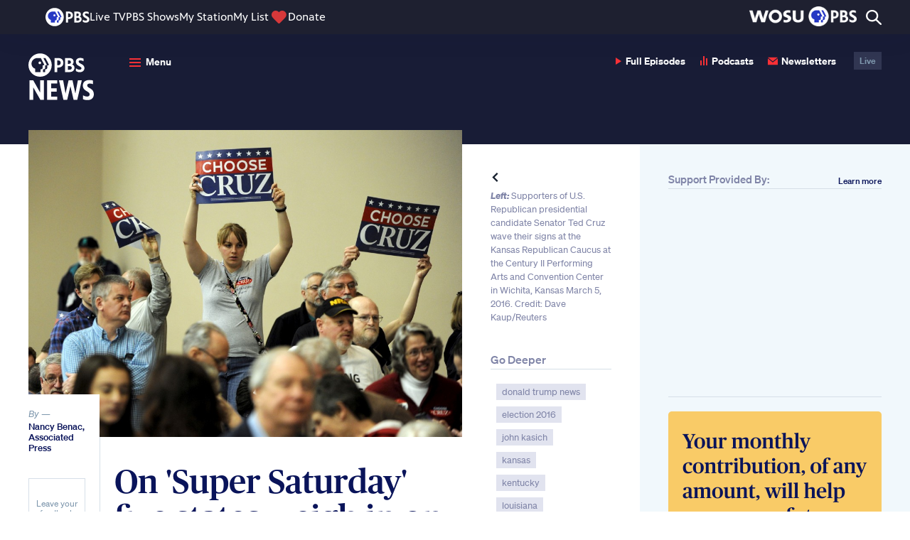

--- FILE ---
content_type: text/html; charset=UTF-8
request_url: https://www.pbs.org/newshour/politics/super-saturday-five-more-states-to-weigh-in-on-2016-white-house-race
body_size: 88369
content:
<!DOCTYPE html>
<html class="no-js" lang="en-us">
<head>
    <meta charset="utf-8" />
    <meta content="width=device-width, initial-scale=1" name="viewport" />
                <title>On 'Super Saturday' five states weigh in on 2016 candidates | PBS News</title>
        <link rel="preconnect" href="https://d3i6fh83elv35t.cloudfront.net" crossorigin />
    <link rel="preconnect" href="https://www-tc.pbs.org" crossorigin />
    <link rel="dns-prefetch" href="//static.chartbeat.com" />
    <link rel="dns-prefetch" href="//googletagmanager.com" />
    <link rel="dns-prefetch" href="//googletagservices.com" />
    <link rel="dns-prefetch" href="//image.pbs.org" />
    <link rel="dns-prefetch" href="//jaws.pbs.org" />
    <link rel="dns-prefetch" href="//jaws-prod.cdn.pbs.org" />
            <link rel="stylesheet" id="newshour-theme-css" href="https://d3i6fh83elv35t.cloudfront.net/newshour/app/themes/pbs-newshour/assets/dist/app.css?v=1766428314" type="text/css" media="all" />
    <meta name="description" content="Eager to lock up the GOP nomination without a convention fight, Donald Trump battled Saturday to pad his lead in the delegate count as four more states delivered verdicts on the fractious Republican race for president. Democrats in three states were choosing between Hillary Clinton and Bernie Sanders." />
<meta property="og:locale" content="en_US" />
<meta property="og:type" content="article" />
<meta property="og:site_name" content="PBS News" />
<meta property="og:title" content="On &#039;Super Saturday&#039; five states weigh in on 2016 candidates" />
<meta property="og:description" content="Eager to lock up the GOP nomination without a convention fight, Donald Trump battled Saturday to pad his lead in the delegate count as four more states delivered verdicts on the fractious Republican race for president. Democrats in three states were choosing between Hillary Clinton and Bernie Sanders." />
<meta property="og:image" content="https://d3i6fh83elv35t.cloudfront.net/newshour/app/uploads/2016/03/RTS9DRD-1024x636.jpg" />
<meta property="og:image:height" content="636" />
<meta property="og:image:width" content="1024" />
<meta property="og:url" content="https://www.pbs.org/newshour/politics/super-saturday-five-more-states-to-weigh-in-on-2016-white-house-race" />
<meta property="article:publisher" content="https://www.facebook.com/newshour/" />
<meta property="article:published_time" content="2016-03-05T12:25:23-05:00" />
<meta property="article:section" content="Politics" />
<meta property="article:tag" content="donald trump news, election 2016, john kasich, kansas, kentucky, louisiana, main, marco rubio, nebraska, ted cruz, vote 2016" />
<meta property="fb:app_id" content="114150878604116" />
<meta property="fb:pages" content="6491828674" />
<meta name="twitter:site" content="@newshour" />
<meta name="twitter:card" content="summary_large_image" />
<meta name="twitter:title" content="On &#039;Super Saturday&#039; five states weigh in on 2016 candidates" />
<meta name="twitter:description" content="Eager to lock up the GOP nomination without a convention fight, Donald Trump battled Saturday to pad his lead in the delegate count as four more states delivered verdicts on the fractious Republican race for president. Democrats in three states were choosing between Hillary Clinton and Bernie Sanders." />
<meta name="twitter:image" content="https://d3i6fh83elv35t.cloudfront.net/newshour/app/uploads/2016/03/RTS9DRD-1024x636.jpg" />
<meta name="news_keywords" content="donald trump news, election 2016, john kasich, kansas, kentucky, louisiana, main, marco rubio, nebraska, ted cruz, vote 2016, politics" />
<link rel="canonical" href="https://www.pbs.org/newshour/politics/super-saturday-five-more-states-to-weigh-in-on-2016-white-house-race" />
<link rel="amphtml" href="https://www.pbs.org/newshour/amp/politics/super-saturday-five-more-states-to-weigh-in-on-2016-white-house-race" />
    <link href="https://d3i6fh83elv35t.cloudfront.net/static/assets/images/favicon/2024/AppIcon57x57.png" sizes="57x57" rel="apple-touch-icon" />
    <link href="https://d3i6fh83elv35t.cloudfront.net/static/assets/images/favicon/2024/AppIcon72x72.png" sizes="72x72" rel="apple-touch-icon" />
    <link href="https://d3i6fh83elv35t.cloudfront.net/static/assets/images/favicon/2024/AppIcon57x57@2x.png" sizes="114x114" rel="apple-touch-icon" />
    <link href="https://d3i6fh83elv35t.cloudfront.net/static/assets/images/favicon/2024/AppIcon72x72@2x.png" sizes="144x144" rel="apple-touch-icon" />
        <link rel="apple-touch-icon" sizes="180x180" href="https://d3i6fh83elv35t.cloudfront.net/static/assets/images/favicon/2024/apple-touch-icon.png">
    <link rel="icon" type="image/png" sizes="32x32" href="https://d3i6fh83elv35t.cloudfront.net/static/assets/images/favicon/2024/favicon-32x32.png">
    <link rel="icon" type="image/png" sizes="16x16" href="https://d3i6fh83elv35t.cloudfront.net/static/assets/images/favicon/2024/favicon-16x16.png">
    <link rel="manifest" href="https://d3i6fh83elv35t.cloudfront.net/static/assets/images/favicon/2024/manifest.json">
    <link rel="mask-icon" href="https://d3i6fh83elv35t.cloudfront.net/static/assets/images/favicon/safari-pinned-tab.svg" color="#e20015">
    <link rel="shortcut icon" href="https://d3i6fh83elv35t.cloudfront.net/static/assets/images/favicon/2024/favicon.ico">
    <meta name="msapplication-config" content="https://d3i6fh83elv35t.cloudfront.net/static/assets/images/favicon/2024/browserconfig.xml">
    <meta name="theme-color" content="#ffffff">
        <script type="text/javascript">document.createElement("picture");</script>
    <script type="text/javascript" src="https://d3i6fh83elv35t.cloudfront.net/static/assets/js/lazysizes/lazysizes.js" async></script>
                                <script type="text/javascript">
                var GTMDataLayer = window.GTMDataLayer = window.GTMDataLayer || [];
                GTMDataLayer.push({"customDimension2":"Nancy Benac, Associated Press","customDimension4":"20160305","customDimension5":"Donald Trump news, Election 2016, John Kasich, Kansas, kentucky, Louisiana, main, marco rubio, nebraska, Ted Cruz, Vote 2016","customDimension6":"Politics"});
            </script>
                <script type="text/javascript">(function(w,d,s,l,i){w[l]=w[l]||[];w[l].push({'gtm.start':
        new Date().getTime(),event:'gtm.js'});var f=d.getElementsByTagName(s)[0],
        j=d.createElement(s),dl=l!='dataLayer'?'&l='+l:'';j.async=true;j.src=
        'https://www.googletagmanager.com/gtm.js?id='+i+dl;f.parentNode.insertBefore(j,f);
        })(window,document,'script','GTMDataLayer','GTM-TWTDGH');</script>
                        <script type='text/javascript'>
            (function() {
                var _sf_async_config = window._sf_async_config = (window._sf_async_config || {});
                _sf_async_config.uid = 7166;
                _sf_async_config.domain = 'pbs.org';
                _sf_async_config.flickerControl = false;
                _sf_async_config.useCanonical = true;
                _sf_async_config.useCanonicalDomain = true;
                _sf_async_config.articleBlockSelector = "article, .home__hero"
                                    _sf_async_config.section = 'Politics';
                                                    _sf_async_config.authors = 'Nancy Benac - Associated Press';
                                function loadChartbeat() {
                    var e = document.createElement('script');
                    var n = document.getElementsByTagName('script')[0];
                    e.type = 'text/javascript';
                    e.async = true;
                    e.src = '//static.chartbeat.com/js/chartbeat.js';
                    n.parentNode.insertBefore(e, n);
                }
                loadChartbeat();
            })();
            (function(w,d,s,c,u){
                var qf=function(e,a){(w[c].q=w[c].q||[]).push([e,a]);};w[c]=w[c]||qf;
                var st=d.createElement(s);
                var fs=d.getElementsByTagName(s)[0];
                st.async=1;st.src=u;fs.parentNode.insertBefore(st,fs);
            })(window,document,'script','chartbeat','https://static.chartbeat.com/js/subscriptions.js');
        </script>
        <script async src="//static.chartbeat.com/js/chartbeat_mab.js"></script>
                                        <script type="text/javascript" src="https://try.abtasty.com/5e92a145bbe6456a82d3376091f8e4c8.js"></script>
        <style type="text/css">
        .home__ad:first-child, .sidebar__ad .ad {
        margin: 0 0 20px 0;
    }
    .home__ad .ad.g-ad {
        margin-top: 20px;
    }
    .ad.g-ad.under-ad-image-ad {
        padding-top: 20px;
        border-top: 1px solid #D6DFE8;
        margin-top: 20px;
    }
    @media (min-width: 767px) {
        #web-ad-image__wrapper {
            border-top: 1px solid #D6DFE8;
            padding-top: 20px;
        }
    }
    </style>
</head>

<body class="post-template-default single single-post postid-173685 single-format-standard elections-2024">
        <!-- Google Tag Manager (noscript) -->
    <noscript><iframe src="https://www.googletagmanager.com/ns.html?id=GTM-TWTDGH" height="0" width="0" style="display:none;visibility:hidden"></iframe></noscript>
    <!-- End Google Tag Manager (noscript) -->
        
<svg display="none" width="0" height="0" version="1.1" xmlns="http://www.w3.org/2000/svg" xmlns:xlink="http://www.w3.org/1999/xlink">
  <defs>
    <symbol id="icon-dots" viewBox="0 0 16 4">
      <circle cx="2" cy="2" r="2"/>
      <circle cx="8" cy="2" r="2"/>
      <circle cx="14" cy="2" r="2"/>
    </symbol>
    <symbol id="icon-audio" viewBox="0 0 10 14">
      <path fill-rule="evenodd" d="M4,3.41060513e-13 L6,3.41060513e-13 L6,13 L4,13 L4,3.41060513e-13 Z M8,3 L10,3 L10,13 L8,13 L8,3 Z M0,6 L2,6 L2,13 L0,13 L0,6 Z" transform="translate(0 .1)"/>
    </symbol>
    <symbol id="icon-email" viewBox="0 0 24 24">
      <path d="M12 12.713l-11.985-9.713h23.97l-11.985 9.713zm0 2.574l-12-9.725v15.438h24v-15.438l-12 9.725z"/>
    </symbol>
    <symbol id="icon-read" viewBox="0 0 16 10">
      <path d="M9.33333333,5 C9.33333333,5.78785714 8.73533333,6.42857143 8,6.42857143 C7.26466667,6.42857143 6.66666667,5.78785714 6.66666667,5 C6.66666667,4.21214286 7.26466667,3.57142857 8,3.57142857 C8.73533333,3.57142857 9.33333333,4.21214286 9.33333333,5 Z M16,4.67928571 C16,4.67928571 13.1653333,10 8.01,10 C3.22333333,10 0,4.67928571 0,4.67928571 C0,4.67928571 2.964,0 8.01,0 C13.1393333,0 16,4.67928571 16,4.67928571 Z M10.6666667,5 C10.6666667,3.42285714 9.47266667,2.14285714 8,2.14285714 C6.528,2.14285714 5.33333333,3.42285714 5.33333333,5 C5.33333333,6.57785714 6.528,7.85714286 8,7.85714286 C9.47266667,7.85714286 10.6666667,6.57785714 10.6666667,5 Z"/>
    </symbol>
    <symbol id="arrow-left" viewBox="0 0 8 13">
      <polygon points="0 1.625 1.63 0 8 6.5 1.63 13 0 11.375 4.8 6.5" transform="rotate(-180 4 6.5)"/>
    </symbol>
    <symbol id="arrow-up" viewBox="0 0 14 9">
      <polygon points="3 1.625 4.63 0 11 6.5 4.63 13 3 11.375 7.8 6.5" transform="rotate(-90 6 5.5)"/>
    </symbol>
    <symbol id="arrow-right" viewBox="0 0 8 13">
      <polygon points="3 1.625 4.63 0 11 6.5 4.63 13 3 11.375 7.8 6.5" transform="rotate(0 6 5.5)"/>
    </symbol>
    <symbol id="arrow-double-right" viewBox="0 0 27 24">
      <path d="M0,3 L3.057,0 L15,12 L3.057,24 L0,21 L9,12 L0,3 Z M12,3 L15.057,0 L27,12 L15.057,24 L12,21 L21,12 L12,3 Z"/>
    </symbol>
    <symbol id="arrow-double-left" viewBox="0 0 27 24">
      <path d="M0,3 L3.057,0 L15,12 L3.057,24 L0,21 L9,12 L0,3 Z M12,3 L15.057,0 L27,12 L15.057,24 L12,21 L21,12 L12,3 Z" transform="matrix(-1 0 0 1 27 0)"/>
    </symbol>
    <symbol id="arrow-long-left" viewBox="0 0 16 13">
      <path fill-rule="evenodd" clip-rule="evenodd" d="M6.37 13L8 11.375L4.28305 7.59998L15.4563 7.59998V5.39998L4.2831 5.39998L8 1.625L6.37 0L0 6.5L6.37 13Z"/>
    </symbol>
    <symbol id="arrow-long-right" viewBox="0 0 16 13">
      <path d="M9.5426 0L7.9126 1.625L11.6295 5.40002L0.456299 5.40003L0.456299 7.60003L11.6295 7.60002L7.9126 11.375L9.5426 13L15.9126 6.5L9.5426 0Z"/>
    </symbol>
    <symbol id="arrow-long-up" viewBox="0 0 14 16">
      <path d="M0.912598 6.37L2.5376 8L6.31262 4.28305L6.31262 15.4563H8.51262L8.51262 4.2831L12.2876 8L13.9126 6.37L7.4126 0L0.912598 6.37Z"/>
    </symbol>
    <symbol id="arrow-long-down" viewBox="0 0 14 16">
      <path d="M13.9126 9.0863L12.2876 7.4563L8.51257 11.1732L8.51257 0L6.31257 9.6165e-08L6.31257 11.1732L2.5376 7.4563L0.912598 9.0863L7.4126 15.4563L13.9126 9.0863Z"/>
    </symbol>
    <symbol id="icon-facebook" viewBox="0 0 16 32">
      <path d="M9.959 32h-6.641v-16.002h-3.318v-5.514h3.318v-3.31c0-4.498 1.873-7.174 7.197-7.174h4.431v5.516h-2.77c-2.073 0-2.21 0.771-2.21 2.209l-0.009 2.76h5.019l-0.587 5.514h-4.431v16.002h0.001z"></path>
    </symbol>
    <symbol id="icon-youtube" viewBox="0 0 24 24">
      <path d="M19.615 3.184c-3.604-.246-11.631-.245-15.23 0-3.897.266-4.356 2.62-4.385 8.816.029 6.185.484 8.549 4.385 8.816 3.6.245 11.626.246 15.23 0 3.897-.266 4.356-2.62 4.385-8.816-.029-6.185-.484-8.549-4.385-8.816zm-10.615 12.816v-8l8 3.993-8 4.007z"/>
    </symbol>
        <symbol id="icon-linkedin" viewBox="0 0 24 24">
      <path d="M4.98 3.5c0 1.381-1.11 2.5-2.48 2.5s-2.48-1.119-2.48-2.5c0-1.38 1.11-2.5 2.48-2.5s2.48 1.12 2.48 2.5zm.02 4.5h-5v16h5v-16zm7.982 0h-4.968v16h4.969v-8.399c0-4.67 6.029-5.052 6.029 0v8.399h4.988v-10.131c0-7.88-8.922-7.593-11.018-3.714v-2.155z"/>
    </symbol>
    <symbol id="icon-pinterest" viewBox="0 0 24 24">
      <path d="M12 0c-6.627 0-12 5.372-12 12 0 5.084 3.163 9.426 7.627 11.174-.105-.949-.2-2.405.042-3.441.218-.937 1.407-5.965 1.407-5.965s-.359-.719-.359-1.782c0-1.668.967-2.914 2.171-2.914 1.023 0 1.518.769 1.518 1.69 0 1.029-.655 2.568-.994 3.995-.283 1.194.599 2.169 1.777 2.169 2.133 0 3.772-2.249 3.772-5.495 0-2.873-2.064-4.882-5.012-4.882-3.414 0-5.418 2.561-5.418 5.207 0 1.031.397 2.138.893 2.738.098.119.112.224.083.345l-.333 1.36c-.053.22-.174.267-.402.161-1.499-.698-2.436-2.889-2.436-4.649 0-3.785 2.75-7.262 7.929-7.262 4.163 0 7.398 2.967 7.398 6.931 0 4.136-2.607 7.464-6.227 7.464-1.216 0-2.359-.631-2.75-1.378l-.748 2.853c-.271 1.043-1.002 2.35-1.492 3.146 1.124.347 2.317.535 3.554.535 6.627 0 12-5.373 12-12 0-6.628-5.373-12-12-12z" fill-rule="evenodd" clip-rule="evenodd"/>
    </symbol>
    <symbol id="icon-tumblr" viewBox="0 0 16 29">
      <path fill-rule="evenodd" d="M72.6611309,212.720437 C72.1434721,212.972696 71.1534865,213.192176 70.4152691,213.21106 C68.1864941,213.271987 67.7539203,211.611458 67.7359617,210.407704 L67.7359617,201.552798 L73.3266425,201.552798 L73.3266425,197.245863 L67.7553151,197.245863 L67.7553151,190 L63.6783811,190 C63.6112546,190 63.4940883,190.060036 63.4775246,190.212354 C63.2390075,192.429955 62.2235662,196.322159 58,197.87847 L58,201.55262 L60.8175706,201.55262 L60.8175706,210.846129 C60.8175706,214.028409 63.114867,218.549301 69.1794436,218.44259 C71.2256694,218.406782 73.4982074,217.531713 74,216.776182 L72.6611309,212.720437" transform="translate(-58 -190)"/>
    </symbol>
    <symbol id="icon-instagram" viewBox="0 0 30 32">
      <path d="M24.586 0h-18.696c-3.247 0-5.89 2.656-5.89 5.922v18.799c0 3.266 2.643 5.922 5.89 5.922h18.696c3.247 0 5.89-2.656 5.89-5.922v-18.799c0-3.266-2.643-5.922-5.89-5.922v0 0 0zM26.276 3.533l0.674-0.004v5.194l-5.15 0.016-0.018-5.194 4.494-0.013zM10.889 12.176c0.975-1.358 2.559-2.248 4.349-2.248s3.374 0.89 4.349 2.248c0.636 0.886 1.016 1.971 1.016 3.146 0 2.973-2.407 5.392-5.365 5.392-2.957 0-5.363-2.42-5.363-5.392 0-1.175 0.38-2.259 1.014-3.146v0 0 0zM27.507 24.721c0 1.62-1.31 2.937-2.921 2.937h-18.696c-1.611 0-2.921-1.317-2.921-2.937v-12.545h4.551c-0.394 0.973-0.615 2.034-0.615 3.146 0 4.62 3.738 8.38 8.332 8.38 4.596 0 8.334-3.76 8.334-8.38 0-1.112-0.224-2.173-0.615-3.146h4.55v12.545z"></path>
    </symbol>
    <symbol id="icon-twitter" viewBox="0 0 256 256">
      <path d="m214.75 211.71-62.6-98.38 61.77-67.95a8 8 0 0 0 -11.84-10.76l-58.84 64.72-40.49-63.63a8 8 0 0 0 -6.75-3.71h-48a8 8 0 0 0 -6.75 12.3l62.6 98.37-61.77 68a8 8 0 1 0 11.84 10.76l58.84-64.72 40.49 63.63a8 8 0 0 0 6.75 3.66h48a8 8 0 0 0 6.75-12.29zm-50.36-3.71-101.82-160h29l101.86 160z" />
    </symbol>
        <symbol id="icon-iphone" viewBox="0 0 24 24">
      <path d="M19 2c0-1.104-.896-2-2-2h-10c-1.104 0-2 .896-2 2v20c0 1.104.896 2 2 2h10c1.104 0 2-.896 2-2v-20zm-8.5 0h3c.276 0 .5.224.5.5s-.224.5-.5.5h-3c-.276 0-.5-.224-.5-.5s.224-.5.5-.5zm1.5 20c-.553 0-1-.448-1-1s.447-1 1-1c.552 0 .999.448.999 1s-.447 1-.999 1zm5-3h-10v-14.024h10v14.024z"/>
    </symbol>
    <symbol id="icon-ipad" viewBox="0 0 18 24">
      <path d="M16,24 C17.104,24 18,23.104 18,22 L18,2 C18,0.896 17.104,0 16,0 L2,0 C0.896,0 0,0.896 0,2 L0,22 C0,23.104 0.896,24 2,24 L16,24 Z M2,20 L2,2 L16,2 L16,20 L2,20 Z M8,22 C8,21.448 8.448,21 9,21 C9.552,21 10,21.448 10,22 C10,22.552 9.552,23 9,23 C8.448,23 8,22.552 8,22 Z"/>
    </symbol>
        <symbol id="icon-rss" viewBox="0 0 17 17">
      <path d="M4.60629167,14.6993333 C4.60629167,15.9700833 3.57495833,17 2.3035,17 C1.03133333,17 4.4408921e-16,15.9700833 4.4408921e-16,14.6993333 C4.4408921e-16,13.4285833 1.03133333,12.3986667 2.3035,12.3986667 C3.57495833,12.399375 4.60629167,13.4285833 4.60629167,14.6993333 Z M0,5.79416667 L0,9.20195833 C4.28541667,9.245875 7.76333333,12.7195417 7.80725,17 L11.2192917,17 C11.175375,10.8304167 6.177375,5.83808333 0,5.79416667 Z M0,3.4085 C7.49416667,3.44108333 13.566,9.49591667 13.5879583,17 L17,17 C16.97875,7.62804167 9.381875,0.0325833333 0,0 L0,3.4085 L0,3.4085 Z"/>
    </symbol>
    <symbol id="icon-tiktok" viewBox="0 0 256 256">
      <path d="M224,72a48.05,48.05,0,0,1-48-48,8,8,0,0,0-8-8H128a8,8,0,0,0-8,8V156a20,20,0,1,1-28.57-18.08A8,8,0,0,0,96,130.69V88a8,8,0,0,0-9.4-7.88C50.91,86.48,24,119.1,24,156a76,76,0,0,0,152,0V116.29A103.25,103.25,0,0,0,224,128a8,8,0,0,0,8-8V80A8,8,0,0,0,224,72Zm-8,39.64a87.19,87.19,0,0,1-43.33-16.15A8,8,0,0,0,160,102v54a60,60,0,0,1-120,0c0-25.9,16.64-49.13,40-57.6v27.67A36,36,0,1,0,136,156V32h24.5A64.14,64.14,0,0,0,216,87.5Z"></path>
    </symbol>
    <symbol id="icon-threads" viewBox="0 0 256 256">
      <path d="M186.42,123.65a63.81,63.81,0,0,0-11.13-6.72c-4-29.89-24-39.31-33.1-42.07-19.78-6-42.51,1.19-52.85,16.7a8,8,0,0,0,13.32,8.88c6.37-9.56,22-14.16,34.89-10.27,9.95,3,16.82,10.3,20.15,21a81.05,81.05,0,0,0-15.29-1.43c-13.92,0-26.95,3.59-36.67,10.1C94.3,127.57,88,139,88,152c0,20.58,15.86,35.52,37.71,35.52a48,48,0,0,0,34.35-14.81c6.44-6.7,14-18.36,15.61-37.1.38.26.74.53,1.1.8C186.88,144.05,192,154.68,192,168c0,19.36-20.34,48-64,48-26.73,0-45.48-8.65-57.34-26.44C60.93,175,56,154.26,56,128s4.93-47,14.66-61.56C82.52,48.65,101.27,40,128,40c32.93,0,54,13.25,64.53,40.52a8,8,0,1,0,14.93-5.75C194.68,41.56,167.2,24,128,24,96,24,72.19,35.29,57.34,57.56,45.83,74.83,40,98.52,40,128s5.83,53.17,17.34,70.44C72.19,220.71,96,232,128,232c30.07,0,48.9-11.48,59.4-21.1C200.3,199.08,208,183,208,168,208,149.66,200.54,134.32,186.42,123.65Zm-37.89,38a31.94,31.94,0,0,1-22.82,9.9c-10.81,0-21.71-6-21.71-19.52,0-12.63,12-26.21,38.41-26.21A63.88,63.88,0,0,1,160,128.24C160,142.32,156,153.86,148.53,161.62Z"></path>
    </symbol>
    <symbol id="icon-phead" viewBox="0 0 25 25">
      <path d="M12.5,0 C19.4033311,0 25,5.59440316 25,12.4998257 C25,19.4012396 19.4035053,24.9977342 12.5,24.9977342 C5.59649465,24.9977342 0,19.4012396 0,12.4998257 C0,5.59440316 5.59666894,0 12.5,0 Z M19.6670338,12.58854 L21.0181402,12.58854 L17.9826824,5.66603689 L15.9948898,5.66603689 L19.0408051,12.58854 L17.6537947,12.58854 L17.6537947,14.4266164 C17.6579777,15.5396408 17.1900054,16.015979 15.6764595,15.9948898 L15.6764595,19.5404983 L17.6473459,19.5404983 L17.6473459,15.9948898 L18.2986726,15.9948898 C18.8741826,16.011796 19.6562278,15.5438238 19.6666853,14.6331516 L19.6666853,12.58854 L19.6670338,12.58854 Z M10.1181347,5.66603689 C7.07431085,5.66603689 4.56800151,7.79082252 4.56800151,10.9442756 C4.56800151,13.5959439 6.16573014,15.488922 8.54776977,15.8512737 L8.54776977,19.540324 L13.505661,19.540324 L13.505661,15.9947155 L14.1949832,15.9947155 C15.0002091,15.9187245 15.5439981,15.3876588 15.5525384,14.6392518 L15.5525384,12.58854 L16.9036448,12.58854 L13.8301914,5.66603689 L10.1181347,5.66603689 Z M12.8562515,11.6715933 C13.56248,11.6715933 14.1336326,11.1002663 14.1336326,10.3919463 C14.1336326,9.68589216 13.56248,9.11456518 12.8562515,9.11456518 C12.150023,9.11456518 11.5767788,9.68571787 11.5767788,10.3919463 C11.5767788,11.1002663 12.150023,11.6715933 12.8562515,11.6715933 L12.8562515,11.6715933 Z"/>
    </symbol>
    <symbol id="icon-close" viewBox="0 0 24 24">
      <path d="M24 20.188l-8.315-8.209 8.2-8.282-3.697-3.697-8.212 8.318-8.31-8.203-3.666 3.666 8.321 8.24-8.206 8.313 3.666 3.666 8.237-8.318 8.285 8.203z"/>
    </symbol>

    <symbol id="icon-plus" viewBox="0 0 24 24">
      <g   id="g114"   transform="matrix(0.52866927,0,0,0.52859943,-0.00158515,0)">	<path   d="M 41.267,18.557 H 26.832 V 4.134 C 26.832,1.851 24.99,0 22.707,0 20.424,0 18.583,1.851 18.583,4.135 V 18.567 H 4.141 c -2.283,0 -4.139,1.851 -4.138,4.135 -0.001,1.141 0.46,2.187 1.207,2.934 0.748,0.749 1.78,1.222 2.92,1.222 H 18.583 V 41.27 c 0,1.142 0.453,2.176 1.201,2.922 0.748,0.748 1.777,1.211 2.919,1.211 2.282,0 4.129,-1.851 4.129,-4.133 V 26.857 h 14.435 c 2.283,0 4.134,-1.867 4.133,-4.15 -10e-4,-2.282 -1.852,-4.15 -4.133,-4.15 z"   id="path112" /></g><g   id="g116"></g><g   id="g118"></g><g   id="g120"></g><g   id="g122"></g><g   id="g124"></g><g   id="g126"></g><g   id="g128"></g><g   id="g130"></g><g   id="g132"></g><g   id="g134"></g><g   id="g136"></g><g   id="g138"></g><g   id="g140"></g><g   id="g142"></g><g   id="g144"></g>
    </symbol>

    <symbol id="icon-play" viewBox="0 0 8 10">
      <polygon points="0 10 0 0 8 5.146"/>
    </symbol>

        <symbol id="canvas-logo" viewBox="0 0 64.92 11.28">
      <path d="M5.57.05a4.85,4.85,0,0,1,5.1,4.13H7.94a2.28,2.28,0,0,0-2.37-1.6,2.72,2.72,0,0,0-2.7,3,2.81,2.81,0,0,0,2.7,3A2.3,2.3,0,0,0,8,6.86h2.73a4.83,4.83,0,0,1-5.14,4.28A5.36,5.36,0,0,1,0,5.6,5.37,5.37,0,0,1,5.57.05Z"/>
      <path d="M19.1,9.67H14.82L14.18,11H11.47v-.4L16.35,0h1.2l4.9,10.59V11H19.73ZM16.94,4.44,15.72,7.29H18.2Z"/>
      <path d="M26.74,5.7V11H23.87V.13h1L30.37,5.5V.18H33.2V11.05h-1Z"/>
      <path d="M40,6.32h.07L42.56.18h2.67V.6l-4.6,10.55H39.45L34.8.6V.18h2.66Z"/>
      <path d="M52.13,9.67H47.85L47.21,11H44.5v-.4L49.38,0h1.2l4.9,10.59V11H52.76ZM50,4.44,48.75,7.29h2.48Z"/>
      <path d="M62.22,7.84c0-.76-.9-.93-2-1-2.35-.17-3.9-1-3.93-3.33-.1-4.68,8.34-4.68,8.27,0H61.94c0-1.44-2.92-1.32-3,0-.06.82.75,1,1.72,1.1,2.16.23,4.27.56,4.27,3.27,0,4.56-8.84,4.64-8.78-.14h2.68C58.82,9.09,62.22,9.11,62.22,7.84Z"/>
    </symbol>
    <symbol id="icon-quote" viewBox="0 0 52 36">
      <path fill-rule="evenodd" d="M12.18,35.28 C17.92,35.28 22.82,31.78 22.82,26.04 C22.82,20.3 19.18,16.8 14.42,16.8 C12.6,16.8 11.06,17.5 10.36,18.06 C10.22,12.46 14,7.14 22.96,3.08 L21.98,0 C7.56,3.08 0,11.06 0,22.4 C0,30.94 6.02,35.28 12.18,35.28 Z M40.46,35.28 C46.2,35.28 51.1,31.78 51.1,26.04 C51.1,20.3 47.46,16.8 42.7,16.8 C40.88,16.8 39.34,17.5 38.64,18.06 C38.5,12.46 42.28,7.14 51.24,3.08 L50.26,0 C35.84,3.08 28.28,11.06 28.28,22.4 C28.28,30.94 34.3,35.28 40.46,35.28 Z"/>
    </symbol>
    <symbol id="icon-america" viewBox="0 0 18 11">
      <path fill-rule="evenodd" d="M17.6672673,1.43946535 C17.6790297,1.2730099 17.5090099,1.28815842 17.473901,1.16875248 C17.4355842,0.987861386 17.3575248,0.846891089 17.3192079,0.666178218 C17.2231485,0.672237624 17.1994455,0.605405941 17.1260198,0.588831683 C17.0625743,0.712693069 16.9966337,0.687564356 16.8553069,0.666178218 C16.7966733,0.78790099 16.74,0.911762376 16.7006139,1.05273267 C16.7902574,1.16144554 16.6507129,1.27514851 16.7392871,1.40079208 C16.648396,1.44605941 16.672099,1.56047525 16.6234455,1.63265347 C16.5940396,1.67613861 16.4997624,1.67328713 16.4689307,1.71017822 C16.418495,1.77041584 16.5090297,1.88322772 16.3915842,1.86469307 C16.3145941,1.80035644 16.342396,1.86825743 16.2368911,1.86469307 C16.042099,2.01778218 15.669802,1.99372277 15.4249307,2.09673267 C15.3258416,2.19083168 15.2828911,2.34142574 15.1928911,2.44461386 C15.2276436,2.76291089 15.1239208,2.94273267 14.8836832,2.98586139 C14.6865743,2.9190297 14.4907129,2.97712871 14.3426139,3.06320792 C14.3386931,3.18314851 14.4641584,3.17352475 14.4199604,3.33392079 C14.2991287,3.49663366 14.1200198,3.60106931 13.9560594,3.72047525 C13.9006337,3.73562376 13.8908317,3.7669901 13.8400396,3.72047525 C13.7837228,3.9090297 13.5923168,3.96231683 13.4148119,4.02968317 C13.3356832,3.9669505 13.1613861,3.99956436 13.105604,3.91384158 C13.1897228,3.83043564 13.2547723,3.72813861 13.2601188,3.5659604 C13.3166139,3.53245545 13.3827327,3.5080396 13.3761386,3.41126733 C13.3987723,3.27261386 13.3312277,3.22431683 13.2987921,3.14073267 C13.2308911,3.07960396 13.2184158,2.9630495 13.1054257,2.94736634 C12.9617822,2.94540594 13.0111485,3.13663366 12.8733861,3.14073267 C12.8250891,3.02061386 12.9234653,3.00029703 12.9507327,2.94736634 C12.9876238,2.87536634 13.0047327,2.83811881 13.0280792,2.754 C13.0712079,2.56918812 12.907604,2.59093069 12.9507327,2.40611881 C12.7466733,2.40308911 12.5545545,2.18512871 12.3321386,2.32877228 C12.386495,2.33893069 12.3761584,2.41360396 12.4094851,2.44461386 C12.2610297,2.47811881 12.316099,2.53479208 12.3321386,2.67665347 C12.2107723,2.69554455 12.2300198,2.54334653 12.1389505,2.6379802 C12.0607129,2.68930693 12.0222178,2.89639604 12.100099,2.98586139 C11.9163564,3.11524752 12.0721188,3.47827723 12.1389505,3.60445545 C12.1009901,3.81154455 12.1163168,4.07156436 11.9067327,4.10685149 C11.8145941,4.00580198 11.7174653,3.90974257 11.6748713,3.7589703 C11.6561584,3.30219802 11.687703,2.89550495 11.8293861,2.59930693 C11.6843168,2.52285149 11.6987525,2.79730693 11.636198,2.67665347 C11.683604,2.51768317 11.7855446,2.41360396 11.8680594,2.29009901 C11.9919208,2.40932673 12.0045743,2.19920792 12.1389505,2.21257426 C12.3766931,2.24429703 12.5203366,2.18174257 12.6800198,2.13522772 C12.708,1.9010495 12.3467525,2.05627723 12.3708119,1.8260198 C12.2562178,1.85310891 12.2025743,1.94114851 12.0229307,1.90354455 C11.9300792,1.93936634 11.9206337,2.05877228 11.7522178,2.01938614 C11.6388713,2.01653465 11.6085743,1.9309901 11.5590297,1.86469307 C11.4629703,1.81461386 11.3713663,1.9509505 11.3656634,1.86469307 C11.4214455,1.80463366 11.4469307,1.71409901 11.481505,1.63265347 C11.281901,1.60057426 11.2972277,1.78342574 11.172297,1.8260198 C10.9669901,1.86540594 10.9053267,2.04861386 10.669901,2.05805941 C10.6820198,2.00584158 10.7249703,1.98427723 10.7085743,1.90354455 C10.5314257,1.90675248 10.4742178,2.02990099 10.2833465,2.01938614 C10.4095248,1.88786139 10.5198416,1.74065347 10.669901,1.63265347 C10.8019604,1.57152475 10.9618218,1.53819802 11.0564554,1.43946535 C10.9313465,1.47475248 10.8174653,1.40079208 10.7857426,1.40079208 C10.7543762,1.40079208 10.730495,1.4449901 10.708396,1.43946535 C10.6638416,1.42823762 10.6340792,1.35944554 10.5923762,1.36211881 C10.5378416,1.36568317 10.5200198,1.46994059 10.4378614,1.43946535 C10.2788911,1.35356436 10.1252673,1.26231683 9.93528713,1.20742574 C9.81017822,1.32790099 9.6989703,1.21865347 9.51005941,1.20742574 C9.49883168,1.08980198 9.51611881,0.943663366 9.3940396,0.936712871 C9.28906931,0.909267327 9.42184158,1.1190297 9.31669307,1.09122772 C7.94281188,1.09407921 6.53738614,0.959881188 5.37362376,0.820693069 C4.77623762,0.749405941 4.21271287,0.664039604 3.74988119,0.549980198 C3.58057426,0.508455446 3.41714851,0.492415842 3.2859802,0.395287129 C3.24784158,0.513980198 3.18279208,0.350910891 3.13128713,0.356613861 C2.90013861,0.369267327 2.62247525,0.268039604 2.35817822,0.20209901 C2.0810495,0.132772277 1.8130099,0.0572079208 1.54621782,0.00873267327 C1.4679802,0.124574257 1.56332673,0.284613861 1.50754455,0.356613861 C1.29831683,0.295306931 1.13114851,0.191940594 0.927623762,0.124752475 C0.817485149,0.405089109 0.976990099,0.871841584 0.850277228,1.05237624 C0.908019802,1.0589703 0.992851485,1.03865347 1.00479208,1.0910495 C0.915148515,1.07893069 0.856336634,1.09728713 0.811425743,1.12990099 C0.857405941,1.34340594 0.688277228,1.34162376 0.734079208,1.55512871 C0.609683168,1.68843564 0.533762376,1.87021782 0.502217822,2.09637624 C0.412752475,2.17443564 0.295663366,2.22487129 0.270178218,2.36708911 C0.317049505,2.86467327 0.141326733,3.13984158 0,3.44958416 C0.00695049505,3.53673267 0.0643366337,3.56364356 0.0773465347,3.6429505 C0.106752475,3.82241584 0.0169306931,3.9940396 0,4.14534653 C0.039029703,4.22251485 0.0965940594,4.28079208 0.154514851,4.33871287 C0.0805544554,4.3429901 0.200138614,4.46827723 0.154514851,4.57075248 C0.302970297,4.55132673 0.180178218,4.8029703 0.309207921,4.80279208 C0.252,4.80992079 0.273742574,4.896 0.270534653,4.95730693 C0.403663366,5.12554455 0.368910891,5.14443564 0.347881188,5.38271287 C0.471920792,5.65609901 0.621445545,5.87887129 0.541247525,6.2590099 C0.790930693,6.29287129 0.940990099,6.41584158 1.04364356,6.59405941 C1.09532673,6.59405941 1.14683168,6.59405941 1.19833663,6.59405941 C1.22916832,6.77227723 1.42574257,6.85407921 1.42574257,7.08362376 C1.42574257,7.17380198 1.42574257,7.26415842 1.42574257,7.35433663 C1.78217822,7.36253465 1.96912871,7.44469307 2.27851485,7.43168317 C2.37564356,7.49976238 2.32627723,7.49548515 2.37635644,7.58637624 C2.80211881,7.7920396 3.19794059,8.03780198 3.5850297,8.28213861 C3.95750495,8.32205941 4.28560396,8.41170297 4.67269307,8.43665347 C4.6669901,8.34077228 4.69514851,8.27625743 4.75253465,8.24346535 C4.92950495,8.28534653 5.13231683,8.3029901 5.33388119,8.32081188 C5.45988119,8.68437624 5.92075248,8.71378218 5.87548515,9.24861386 C6.0629703,9.38334653 6.23388119,9.5350099 6.45576238,9.63516832 C6.53025743,9.52930693 6.58906931,9.40776238 6.6879802,9.32613861 C6.81950495,9.2589505 6.91467327,9.35572277 7.11338614,9.32613861 C7.22566337,9.54873267 7.43524752,9.67437624 7.46126733,9.98340594 C7.51277228,10.0220792 7.578,10.0470297 7.6159604,10.0992475 C7.56837624,10.275505 7.75158416,10.221505 7.77047525,10.3312871 C7.68510891,10.4752871 7.91019802,10.5893465 7.88649505,10.7951881 C8.01106931,10.8251287 8.11479208,10.8759208 8.19552475,10.9498812 C8.39227723,10.9131683 8.52059406,11.089604 8.62093069,11.0272277 C8.64605941,10.8860792 8.59491089,10.8048119 8.54358416,10.7401188 C8.64837624,10.6153663 8.48655446,10.5148515 8.50508911,10.3366337 C8.54376238,10.3366337 8.58243564,10.3366337 8.62093069,10.3366337 C8.60186139,10.1584158 8.82516832,10.1452277 8.8529703,9.96665347 C8.90233663,9.96879208 8.90643564,10.024396 8.96881188,10.013703 C9.08643564,9.94544554 8.86330693,9.8980396 8.96881188,9.86293069 C9.12760396,9.95952475 9.12350495,9.79556436 9.31669307,9.82639604 C9.41239604,9.71590099 9.49277228,9.59114851 9.54873267,9.44091089 C9.756,9.56726733 9.81837624,9.36285149 9.9739604,9.32560396 C10.1208119,9.38477228 10.2633861,9.44875248 10.4765347,9.44180198 C10.5581584,9.40740594 10.5909505,9.32417822 10.7085743,9.3259604 C10.7679208,9.51540594 11.2409109,9.67491089 11.3658416,9.4419802 C11.4041584,9.53019802 11.6823564,9.62091089 11.7137228,9.48065347 C11.626396,9.43930693 11.543703,9.3929703 11.4816832,9.32613861 C11.5301584,9.31009901 11.5606337,9.27623762 11.5592079,9.21011881 C11.4692079,9.13954455 11.2838614,9.24825743 11.2111485,9.09427723 C11.2785149,9.09730693 11.3314455,9.08554455 11.3658416,9.05542574 C11.3608515,9.12493069 11.4043366,9.1459604 11.4816832,9.1329505 C11.6493861,9.0670099 11.6971485,9.00605941 11.9069109,9.05542574 C11.9728515,9.03118812 11.9705347,8.93887129 12.0229307,8.90091089 C12.0726535,8.96720792 12.1027723,9.05293069 12.216297,9.05542574 C12.2966733,9.00712871 12.3791881,8.96079208 12.4481584,8.90091089 C12.5281782,9.02708911 12.7798218,8.98164356 12.9507327,9.01675248 C13.0441188,9.0650495 13.0393069,9.21190099 13.1827723,9.21011881 C13.2877426,9.13455446 13.3586733,9.02530693 13.4919802,8.97807921 C13.7550297,9.03724752 13.8428911,9.27142574 14.071901,9.36481188 C14.1740198,9.48154455 14.0966733,9.77827723 14.2650891,9.82871287 C14.1866733,9.93742574 14.1957624,9.98750495 14.2264158,10.1379208 C14.2675842,10.2127723 14.4046337,10.1919208 14.4584554,10.2537624 C14.4696832,10.3842178 14.603703,10.3918812 14.5744752,10.5631485 C14.6475446,10.6059208 14.7569703,10.6123366 14.8450099,10.640495 C14.8409109,10.7864554 14.9207525,10.848297 15.0383762,10.8723564 C15.1114455,10.8810891 15.1237426,10.8288713 15.1928911,10.8336832 C15.2590099,10.6677624 15.3245941,10.5016634 15.3089109,10.2537624 C15.0597624,9.62679208 14.6945941,9.11566337 14.4197822,8.51417822 C14.5475644,8.45625743 14.3394059,8.41972277 14.3811089,8.32081188 C14.4605941,8.24346535 14.5242178,8.17752475 14.4584554,8.05009901 C14.566099,7.97756436 14.6019208,7.83267327 14.6518218,7.70221782 C14.7068911,7.71166337 14.7168713,7.76584158 14.7676634,7.77956436 C14.841802,7.63467327 14.971901,7.54574257 15.0768713,7.43168317 C15.0622574,7.24954455 15.1695446,7.18930693 15.2315644,7.08380198 C15.2837822,7.07168317 15.3053465,7.02873267 15.3860792,7.04512871 C15.3819802,6.86049505 15.5445149,6.84249505 15.5792673,6.69724752 C15.7034851,6.73110891 15.6594653,6.59691089 15.7339604,6.58140594 C15.8221782,6.59227723 15.8792079,6.5719604 15.8886535,6.50388119 C15.7398416,6.44328713 15.8120198,6.47590099 15.8499802,6.35168317 C15.8458812,6.27843564 15.7225545,6.23762376 15.7341386,6.23762376 C15.8373267,6.23762376 15.9403366,6.23762376 16.0433465,6.23762376 C16.0424554,6.05940594 16.11,6.12178218 16.0820198,6.00344554 C15.9066535,5.93108911 16.0294455,6.15582178 15.8888317,6.11839604 C15.8909703,6.0690297 15.938198,6.06421782 15.927505,6.0020198 C15.7968713,5.94017822 15.7624752,6.1659802 15.6954653,6.04051485 C15.7311089,5.9729703 15.8164752,5.9549703 15.927505,5.96281188 C16.0085941,5.82273267 15.9658218,5.77924752 15.9661782,5.55807921 C15.7769109,5.57964356 15.7672871,5.52475248 15.6569703,5.34653465 C15.6828119,5.34653465 15.7084752,5.34653465 15.7343168,5.34653465 C15.7097228,5.16831683 15.5634059,5.17491089 15.6569703,5.01665347 C15.4821386,4.98510891 15.5794455,4.69069307 15.463604,4.60033663 C15.5405941,4.5999802 15.5127921,4.49946535 15.618297,4.52762376 C15.5065545,4.66805941 15.7491089,4.78354455 15.618297,4.9549901 C15.6974257,4.99170297 15.8022178,5.00417822 15.8116634,5.11093069 C15.9346337,5.07778218 15.9583366,5.14514851 16.0048515,5.18881188 C16.0789901,5.09542574 16.0292673,4.87835644 16.0435248,4.72508911 C15.9390891,4.68784158 15.8569307,4.62849505 15.8503366,4.49340594 C15.9401584,4.51942574 15.953703,4.62190099 16.0435248,4.64809901 C16.0848713,4.56077228 16.1312079,4.50124752 16.1982178,4.43922772 C16.2087327,4.22233663 16.2058812,3.92079208 16.1206931,3.92079208 C16.1982178,3.92079208 16.2753861,3.92079208 16.3527327,3.92079208 C16.4095842,3.74257426 16.6394851,3.798 16.6619406,3.62726733 C16.4742772,3.57041584 16.3475644,3.76289109 16.2367129,3.65453465 C16.449505,3.55811881 16.6296832,3.42320792 16.8939802,3.37811881 C16.9005743,3.32037624 16.8802574,3.23251485 16.9326535,3.22075248 C17.0135644,3.2430297 17.0429703,3.3150297 17.1646931,3.29649505 C17.1367129,3.17815842 17.2313465,3.18190099 17.2033663,3.06374257 C17.1288713,2.97071287 16.9966337,2.93506931 16.9326535,2.83134653 C16.9677624,2.64760396 17.023901,2.4809703 17.0133861,2.25124752 C17.1828713,2.29205941 17.1089109,2.12043564 17.2871287,2.13522772 C17.2871287,2.05788119 17.2871287,1.98071287 17.2871287,1.90336634 C17.4653465,1.94310891 17.3612673,1.84312871 17.4386139,1.78734653 C17.5316436,1.77148515 17.5211287,1.85792079 17.6303762,1.8260198 C17.641604,1.66990099 17.7984356,1.66009901 17.8226733,1.51681188 C17.8167921,1.44516832 17.6909703,1.49310891 17.6672673,1.43946535 Z"/>
    </symbol>
    <symbol id="icon-eye" viewBox="0 0 16 10">
      <g fill-rule="evenodd">
        <path d="M0,4.96911197 C1.26870944,2.11451573 4.33475725,0 7.82370821,0 C11.418385,0 14.4844328,2.00878994 15.6474164,4.96911197 C14.378707,7.82370821 11.3126592,9.93822394 7.82370821,9.93822394 C4.22903146,9.93822394 1.16298365,7.92943399 0,4.96911197 Z M7.82370821,1.48016101 C9.72677237,1.48016101 11.3126592,3.06604781 11.3126592,4.96911197 C11.3126592,6.87217613 9.72677237,8.45806293 7.82370821,8.45806293 C5.92064405,8.45806293 4.33475725,6.87217613 4.33475725,4.96911197 C4.33475725,3.06604781 5.92064405,1.48016101 7.82370821,1.48016101 Z"/>
        <path d="M7.82370821,2.85459624 C8.98669186,2.85459624 9.83249815,3.80612832 9.83249815,4.86338618 C9.83249815,6.02636983 8.88096607,6.87217613 7.82370821,6.87217613 C6.66072455,6.87217613 5.81491826,5.92064405 5.81491826,4.86338618 C5.81491826,3.70040253 6.76645034,2.85459624 7.82370821,2.85459624 Z"/>
      </g>
    </symbol>
    <symbol id="icon-calendar" viewBox="0 0 13 13">
      <path d="M12.0951 1.50962H10.5832V0.604757C10.5832 0.270629 10.3126 0 9.97849 0H9.67611C9.34198 0 9.07135 0.270629 9.07135 0.604757V1.50962H3.77973V0.604757C3.77973 0.270629 3.5091 0 3.17497 0H2.87259C2.53847 0 2.26784 0.270629 2.26784 0.604757V1.50962H0.755946C0.338664 1.50962 0 1.84829 0 2.26557V4.07984V5.06257V12.2441C0 12.6613 0.338664 13 0.755946 13H12.0951C12.5124 13 12.8511 12.6613 12.8511 12.2441V5.06257V4.07984V2.26557C12.8511 1.84829 12.5124 1.50962 12.0951 1.50962ZM11.3392 11.4881H1.51189V5.06257H11.3392V11.4881Z"/>
    </symbol>
    <symbol id="icon-speedometer" viewBox="0 0 16 13">
      <g fill-rule="evenodd">
        <path fill-rule="nonzero" d="M12.6167465,5.79715316 L13.0737315,3.74198423 C13.2170182,3.85443652 13.3567038,3.97188154 13.492526,4.09418543 C14.8455855,5.31257623 15.7377207,6.94525138 16,8.73740848 L14.1809069,9 C14.0048171,7.79677679 13.4551339,6.68508351 12.6167465,5.79715316 Z M7.48364074,3.84541895 C4.61102217,4.06956494 2.25440427,6.17405769 1.8155919,8.9266278 L0,8.64113407 C0.606685556,4.83553363 3.99404605,2 7.99264095,2 C8.27150887,2 8.54821633,2.01377591 8.82191891,2.0408973 L7.48364074,3.84541895 Z"/>
        <path d="M5.22950298,9.66554468 C5.64346886,8.72765783 9.52059848,3.36980514 12,2.27320385e-11 C11.1718628,4.15513162 9.81954806,10.6299011 9.40558218,11.567788 C9.08604283,12.3488368 8.37284972,12.8920027 7.54385425,12.9856748 C6.71485878,13.0793469 5.90118154,12.7087093 5.41982132,12.0181578 C4.9384611,11.3276064 4.86555371,10.4263644 5.22950298,9.66554468 Z M7.37006835,11.3516712 C7.88374482,11.3516712 8.30016188,10.9295519 8.30016188,10.4088414 C8.30016188,9.88813084 7.88374482,9.46601155 7.37006835,9.46601155 C6.85639188,9.46601155 6.43997483,9.88813084 6.43997483,10.4088414 C6.43997483,10.9295519 6.85639188,11.3516712 7.37006835,11.3516712 Z"/>
      </g>
    </symbol>
    <symbol id="icon-check" viewBox="0 0 28 23">
      <polygon points="29.178 8.808 32.714 12.343 14.797 30.26 5.178 20.641 8.714 17.106 14.797 23.189" transform="translate(-5 -8)"/>
    </symbol>
    <symbol id="icon-magnifier" viewBox="0 0 20 20">
      <path fill-rule="evenodd" clip-rule="evenodd" d="M2.35737 13.7397C5.1107 16.493 9.36257 16.8345 12.4876 14.7641L17.7235 20L20 17.7235L14.7641 12.4876C16.8345 9.36262 16.4931 5.11071 13.7397 2.35736C10.5966 -0.785786 5.50052 -0.785786 2.35737 2.35736C-0.785788 5.5005 -0.785789 10.5965 2.35737 13.7397ZM4.63384 11.4632C6.51973 13.3491 9.57737 13.3491 11.4633 11.4632C13.3492 9.57733 13.3492 6.51971 11.4633 4.63382C9.57737 2.74794 6.51973 2.74794 4.63384 4.63382C2.74795 6.51971 2.74795 9.57733 4.63384 11.4632Z" fill="white"/>
    </symbol>
    <symbol id="icon-chat" viewBox="0 0 15 15">
      <path d="M2.35211279,11.8979352 C2.90866414,11.1276589 8.11818602,6.72513423 11.4495944,3.95612082 C10.3341952,7.36723607 8.51306824,12.6827248 7.95651688,13.4530011 C7.5268655,14.0944317 6.56897273,14.54121 5.45602198,14.6192766 C4.34307124,14.6973431 3.25109577,14.3943504 2.60551597,13.8283406 C1.95993618,13.2623308 1.86286217,12.5228287 2.35211279,11.8979352 Z" id="Path" transform="translate(6.746359, 9.293761) rotate(-171.000000) translate(-6.746359, -9.293761) "></path>
      <rect id="Rectangle" x="0" y="0" width="15" height="9"></rect>
    </symbol>
    <symbol id="icon-transcript" viewBox="0 0 11 12">
      <path fill-rule="evenodd" clip-rule="evenodd" d="M10.4412 0.172852H0.441162V2.17285H10.4412V0.172852ZM10.4412 3.17285H0.441162V5.17285H10.4412V3.17285ZM0.441162 6.17285H10.4412V8.17285H0.441162V6.17285ZM7.44116 9.17285H0.441162V11.1729H7.44116V9.17285Z" />
    </symbol>
    <symbol id="icon-bell" viewBox="0 0 11 13">
      <g>
        <path d="M10.9,9c-0.1-0.2-0.9-0.9-1.6-2S7.8,2.5,7.6,2C7.6,1.8,7.4,1.7,7.2,1.7H6.3V1.2c0-0.4-0.4-0.8-0.8-0.8
          S4.7,0.8,4.7,1.2v0.5H3.9C3.7,1.7,3.5,1.8,3.4,2C3.2,2.5,2.5,5.9,1.8,7S0.3,8.8,0.2,9C0,9.3,0.3,9.7,0.6,9.7h9.8
          C10.7,9.7,11,9.3,10.9,9z"/>
        <path d="M5.5,12.5c1,0,1.8-0.8,1.8-1.8H3.7C3.7,11.7,4.5,12.5,5.5,12.5z"/>
      </g>
    </symbol>
    <symbol id="vote-2020" viewBox="0 0 288 90">
      <path d="M0 11.7136V24.1445C0.702961 22.23 1.05719 20.1654 1.05719 17.9454C1.05719 15.7091 0.702961 13.6309 0 11.7136Z" fill="#14202C"/>
      <path d="M45.9149 0.61908H37.3997L28.0113 25.7373L18.6257 0.61908H9.9046L24.4224 36.5373H31.3971L45.9149 0.61908Z" fill="#14202C"/>
      <path d="M82.9631 18.45V18.3491C82.9631 8.20909 75.0109 0.00817871 63.931 0.00817871C52.8511 0.00817871 44.7973 8.31272 44.7973 18.4527V18.5536C44.7973 28.6909 52.7495 36.8945 63.8294 36.8945C74.9093 36.8945 82.9631 28.59 82.9631 18.45ZM74.7061 18.5536C74.7061 24.6682 70.2933 29.6591 63.9337 29.6591C57.5741 29.6591 53.0598 24.5645 53.0598 18.45V18.3491C53.0598 12.2345 57.4725 7.24091 63.8321 7.24091C70.1945 7.24091 74.7061 12.3355 74.7061 18.45V18.5536Z" fill="#14202C"/>
      <path d="M83.7347 7.85181H94.6608V36.2836H102.561V7.85181H113.487V0.61908H83.7347V7.85181Z" fill="#14202C"/>
      <path d="M144.95 7.59817V0.61908H117.864V36.2836H145.205V29.3018H125.712V21.8127H142.641V14.8336H125.712V7.59817H144.95Z" fill="#14202C"/>
      <path d="M181.246 31.4973H165.654L174.073 22.4946C176.715 19.65 178.494 17.3918 179.412 15.7255C180.329 14.0591 180.787 12.2755 180.787 10.3718C180.787 7.66365 179.826 5.31274 177.904 3.31911C175.982 1.32547 173.467 0.330017 170.358 0.330017C167.22 0.330017 164.581 1.39365 162.444 3.5182C160.308 5.64274 159.193 8.36183 159.103 11.67H162.343C162.54 9.08456 163.356 7.07729 164.789 5.64547C166.22 4.21638 168.016 3.50183 170.177 3.50183C172.228 3.50183 173.964 4.18365 175.38 5.54456C176.797 6.9082 177.506 8.53092 177.506 10.4209C177.506 11.9127 177.11 13.3337 176.322 14.6809C175.534 16.0282 173.829 18.0955 171.212 20.88L158.301 34.7373H181.251V31.4973H181.246Z" fill="#14202C"/>
      <path d="M203.688 0.330017C200.531 0.330017 197.595 1.11002 194.885 2.67002C192.175 4.23002 190.03 6.38456 188.459 9.13911C186.889 11.8937 186.103 14.8827 186.103 18.1064C186.103 22.9446 187.828 27.0655 191.277 30.4718C194.726 33.8782 198.954 35.5827 203.966 35.5827C208.917 35.5827 213.11 33.8727 216.55 30.45C219.991 27.0273 221.713 22.86 221.713 17.9455C221.713 12.9873 219.988 8.81184 216.539 5.41911C213.091 2.02638 208.807 0.330017 203.688 0.330017ZM216.342 25.2409C215.092 27.4337 213.351 29.16 211.119 30.4227C208.886 31.6855 206.459 32.3182 203.837 32.3182C199.91 32.3182 196.554 30.9437 193.77 28.1973C190.986 25.4509 189.593 22.08 189.593 18.0927C189.593 15.3982 190.222 12.9546 191.48 10.7618C192.738 8.56911 194.487 6.82638 196.727 5.53365C198.968 4.2382 201.338 3.59184 203.837 3.59184C206.382 3.59184 208.79 4.2382 211.061 5.53365C213.332 6.82638 215.092 8.55274 216.342 10.7046C217.591 12.8591 218.217 15.2673 218.217 17.9318C218.217 20.6127 217.594 23.0482 216.342 25.2409Z" fill="#14202C"/>
      <path d="M247.678 31.4973H232.087L240.506 22.4946C243.148 19.65 244.927 17.3918 245.844 15.7255C246.761 14.0591 247.22 12.2755 247.22 10.3718C247.22 7.66365 246.259 5.31274 244.337 3.31911C242.414 1.32547 239.899 0.330017 236.791 0.330017C233.652 0.330017 231.013 1.39365 228.877 3.5182C226.741 5.64274 225.626 8.36183 225.535 11.67H228.775C228.973 9.08456 229.789 7.07729 231.222 5.64547C232.653 4.21638 234.448 3.50183 236.61 3.50183C238.661 3.50183 240.396 4.18365 241.813 5.54456C243.23 6.9082 243.938 8.53092 243.938 10.4209C243.938 11.9127 243.543 13.3337 242.755 14.6809C241.967 16.0282 240.262 18.0955 237.645 20.88L224.733 34.7373H247.684V31.4973H247.678Z" fill="#14202C"/>
      <path d="M287.5 11.8364C286.649 9.45275 285.262 7.31184 283.337 5.41911C279.888 2.02638 275.605 0.330017 270.489 0.330017C267.331 0.330017 264.396 1.11002 261.685 2.67002C258.975 4.23002 256.831 6.38456 255.26 9.13911C253.686 11.8909 252.901 14.88 252.901 18.1037C252.901 22.9418 254.626 27.0627 258.074 30.4691C261.523 33.8755 265.752 35.58 270.763 35.58C275.714 35.58 279.907 33.87 283.348 30.4473C285.268 28.5382 286.651 26.3946 287.5 24.0191V11.8364ZM283.142 25.2409C281.893 27.4337 280.152 29.16 277.919 30.4227C275.687 31.6855 273.26 32.3182 270.637 32.3182C266.71 32.3182 263.355 30.9437 260.571 28.1973C257.786 25.4509 256.394 22.08 256.394 18.0927C256.394 15.3982 257.023 12.9546 258.28 10.7618C259.538 8.56911 261.287 6.82638 263.528 5.53365C265.769 4.2382 268.138 3.59184 270.637 3.59184C273.183 3.59184 275.591 4.2382 277.862 5.53365C280.133 6.82638 281.893 8.55274 283.142 10.7046C284.392 12.8591 285.018 15.2673 285.018 17.9318C285.018 20.6127 284.392 23.0482 283.142 25.2409Z" fill="#14202C"/>
      <path d="M4.20127 56.67C4.39897 54.0845 5.21452 52.0773 6.6479 50.6454C8.07853 49.2163 9.87438 48.5018 12.0354 48.5018C14.0867 48.5018 15.8221 49.1836 17.239 50.5445C18.6559 51.9082 19.3644 53.5309 19.3644 55.4209C19.3644 56.9127 18.9689 58.3336 18.1809 59.6809C17.3928 61.0282 15.6875 63.0954 13.0707 65.88L0.159241 79.7373H23.1098V76.4973H7.51836L15.9374 67.4945C18.579 64.65 20.3584 62.3918 21.2755 60.7254C22.1927 59.0591 22.6512 57.2754 22.6512 55.3718C22.6512 52.6636 21.6902 50.3127 19.768 48.3191C17.8458 46.3254 15.3306 45.33 12.2222 45.33C9.08355 45.33 6.4447 46.3936 4.30836 48.5182C2.16927 50.6427 1.05442 53.3618 0.961056 56.67H4.20127Z" fill="#14202C"/>
      <path d="M46.1922 80.5827C51.1431 80.5827 55.3362 78.8727 58.7769 75.45C62.2175 72.0273 63.9392 67.86 63.9392 62.9454C63.9392 57.9873 62.2148 53.8118 58.7659 50.4191C55.317 47.0263 51.0333 45.33 45.9176 45.33C42.7598 45.33 39.8244 46.11 37.1141 47.67C34.4011 49.23 32.2593 51.3845 30.6886 54.1391C29.118 56.8936 28.3326 59.8827 28.3326 63.1063C28.3326 67.9445 30.0571 72.0654 33.506 75.4718C36.9494 78.8782 41.1809 80.5827 46.1922 80.5827ZM33.7092 55.7645C34.9668 53.5718 36.716 51.8291 38.9567 50.5363C41.1973 49.2409 43.5671 48.5945 46.0659 48.5945C48.6114 48.5945 51.0196 49.2409 53.2905 50.5363C55.5614 51.8291 57.3215 53.5554 58.5709 55.7073C59.8203 57.8618 60.4464 60.27 60.4464 62.9345C60.4464 65.6127 59.8203 68.0509 58.5709 70.2409C57.3215 72.4336 55.5806 74.16 53.3481 75.4227C51.1157 76.6854 48.6883 77.3182 46.0659 77.3182C42.1392 77.3182 38.7837 75.9436 35.9993 73.1973C33.2149 70.4509 31.8227 67.08 31.8227 63.0927C31.8227 60.3982 32.4515 57.9545 33.7092 55.7645Z" fill="#14202C"/>
      <path d="M72.7867 45.6191L87.3044 81.5373H94.2791L108.797 45.6191H100.282L90.8934 70.7373L81.5078 45.6191H72.7867Z" fill="#14202C"/>
      <path d="M126.711 81.8945C137.791 81.8945 145.845 73.59 145.845 63.45V63.3491C145.845 53.2091 137.893 45.0082 126.813 45.0082C115.733 45.0082 107.679 53.3127 107.679 63.4527V63.5536C107.679 73.6909 115.632 81.8945 126.711 81.8945ZM115.939 63.3491C115.939 57.2345 120.352 52.2409 126.711 52.2409C133.074 52.2409 137.585 57.3355 137.585 63.45V63.5509C137.585 69.6655 133.173 74.6564 126.813 74.6564C120.453 74.6564 115.939 69.5618 115.939 63.4473V63.3491Z" fill="#14202C"/>
      <path d="M165.443 81.2836V52.8518H176.369V45.6191H146.617V52.8518H157.543V81.2836H165.443Z" fill="#14202C"/>
      <path d="M208.087 74.3018H188.594V66.8127H205.523V59.8336H188.594V52.5982H207.832V45.6191H180.746V81.2836H208.087V74.3018Z" fill="#14202C"/>
      <path d="M227.669 50.6482C229.099 49.2191 230.895 48.5045 233.056 48.5045C235.107 48.5045 236.843 49.1863 238.26 50.5472C239.677 51.9109 240.385 53.5336 240.385 55.4236C240.385 56.9154 239.99 58.3363 239.202 59.6836C238.414 61.0309 236.708 63.0982 234.091 65.8827L221.18 79.74H244.131V76.5H228.539L236.958 67.4972C239.6 64.6527 241.379 62.3945 242.296 60.7282C243.213 59.0618 243.672 57.2782 243.672 55.3745C243.672 52.6663 242.711 50.3154 240.789 48.3218C238.867 46.3282 236.351 45.3327 233.243 45.3327C230.104 45.3327 227.466 46.3963 225.329 48.5209C223.193 50.6454 222.078 53.3645 221.987 56.6727H225.228C225.423 54.0845 226.238 52.0772 227.669 50.6482Z" fill="#14202C"/>
      <path d="M279.432 75.45C282.873 72.0273 284.595 67.86 284.595 62.9454C284.595 57.9873 282.87 53.8118 279.421 50.4191C275.973 47.0263 271.689 45.33 266.573 45.33C263.415 45.33 260.48 46.11 257.77 47.67C255.057 49.23 252.915 51.3845 251.344 54.1391C249.774 56.8936 248.988 59.8827 248.988 63.1063C248.988 67.9445 250.713 72.0654 254.162 75.4718C257.61 78.8782 261.839 80.5827 266.851 80.5827C271.796 80.5827 275.992 78.87 279.432 75.45ZM256.652 73.1973C253.868 70.4509 252.476 67.08 252.476 63.0927C252.476 60.3982 253.104 57.9545 254.362 55.7618C255.62 53.5691 257.369 51.8263 259.609 50.5336C261.85 49.2382 264.22 48.5918 266.719 48.5918C269.264 48.5918 271.672 49.2382 273.943 50.5336C276.214 51.8263 277.974 53.5527 279.224 55.7045C280.473 57.8591 281.099 60.2673 281.099 62.9318C281.099 65.61 280.473 68.0482 279.224 70.2382C277.974 72.4309 276.233 74.1573 274.001 75.42C271.769 76.6827 269.341 77.3154 266.719 77.3154C262.792 77.3209 259.436 75.9463 256.652 73.1973Z" fill="#14202C"/>
    </symbol>
    <symbol id="icon-info" viewBox="0 0 14 14">
      <path d="M8.60657 5.34091C8.60657 4.34985 7.78669 3.57501 6.60642 3.57501C5.40813 3.57501 4.44409 4.23272 4.44409 5.49408H5.60634C5.60634 4.90845 5.99376 4.59311 6.56137 4.59311C7.12898 4.59311 7.43531 4.9535 7.43531 5.34992C7.43531 5.63823 7.25512 5.84546 7.08393 5.99862C6.66048 6.38604 6.13792 6.62029 5.96673 7.41314C5.91267 7.67443 5.92168 8.0258 5.92168 8.28708H7.03889V8.03481C7.03889 7.35909 7.4263 7.16988 7.89481 6.77346C8.30925 6.42208 8.60657 5.97159 8.60657 5.34091ZM7.10195 10.107V8.84569H5.8496V10.107H7.10195Z" />
      <circle cx="6.60632" cy="6.60632" r="6.10632" fill="none" />
    </symbol>
    <symbol id="icon-info-fill" viewBox="0 0 14 14">
      <circle cx="7" cy="7" r="7" fill="#F83036"/>
      <path d="M9.69733 5.24531C9.69733 4.04753 8.70644 3.11108 7.28 3.11108C5.83178 3.11108 4.66666 3.90597 4.66666 5.43042H6.07133C6.07133 4.72264 6.53955 4.34153 7.22555 4.34153C7.91155 4.34153 8.28178 4.77708 8.28178 5.2562C8.28178 5.60464 8.064 5.85508 7.85711 6.0402C7.34533 6.50842 6.71378 6.79153 6.50689 7.74975C6.44155 8.06553 6.45244 8.4902 6.45244 8.80597H7.80266V8.50108C7.80266 7.68442 8.27089 7.45575 8.83711 6.97664C9.338 6.55197 9.69733 6.00753 9.69733 5.24531ZM7.87889 11.0055V9.48108H6.36533V11.0055H7.87889Z" fill="white"/>
    </symbol>
    <symbol id="vote-2020-color" viewBox="0 0 166 22">
      <g class="vote-2020-color--vote">
        <path d="M0 0.362488H5.17141L10.7389 15.3419L16.3063 0.362488H21.3533L12.7418 21.7859H8.60016L0 0.362488Z" fill="white"/>
        <path d="M20.6857 11.0565V11C20.6857 4.95169 25.4611 0 32.0357 0C38.6102 0 43.3177 4.89517 43.3177 10.9435V11C43.3177 17.0483 38.5424 22 31.9678 22C25.4045 21.9887 20.6857 17.1048 20.6857 11.0565ZM38.4179 11.0565V11C38.4179 7.3484 35.736 4.3186 31.9678 4.3186C28.1995 4.3186 25.5855 7.29188 25.5855 10.9435V11C25.5855 14.6516 28.2674 17.6814 32.0357 17.6814C35.8039 17.6814 38.4179 14.6968 38.4179 11.0565Z" fill="white"/>
        <path d="M50.2547 4.66904H43.7707V0.350433H61.4123V4.66904H54.9282V21.6269H50.2434V4.66904H50.2547Z" fill="white"/>
        <path d="M64.0147 0.361816H80.072V4.52214H68.6655V8.84073H78.7028V13.0011H68.6655V17.4666H80.2192V21.6269H64.0034V0.361816H64.0147Z" fill="white"/>
      </g>
      <g class="vote-2020-color--2020">
        <path d="M90.3807 6.9527H88.457C88.5135 4.97428 89.1699 3.35763 90.4373 2.09145C91.7046 0.825262 93.2662 0.192169 95.1334 0.192169C96.9779 0.192169 98.4716 0.791348 99.6032 1.9784C100.746 3.16545 101.312 4.5673 101.312 6.18394C101.312 7.31447 101.04 8.38846 100.497 9.37202C99.954 10.3669 98.9016 11.7122 97.3287 13.408L92.3383 18.778H101.583V20.7112H87.993L95.6539 12.447C97.2042 10.7852 98.2226 9.5529 98.6866 8.75022C99.1505 7.94755 99.3882 7.09966 99.3882 6.20655C99.3882 5.07603 98.9695 4.11508 98.1321 3.30111C97.2947 2.48713 96.265 2.08014 95.0428 2.08014C93.7641 2.08014 92.7004 2.50974 91.8517 3.35764C90.9917 4.20553 90.5051 5.40388 90.3807 6.9527Z" fill="#F83036"/>
        <path d="M114.903 0.180817C117.936 0.180817 120.482 1.18698 122.519 3.21062C124.567 5.23426 125.585 7.72141 125.585 10.6834C125.585 13.6114 124.567 16.0986 122.53 18.1448C120.493 20.1911 118.003 21.2086 115.073 21.2086C112.096 21.2086 109.596 20.1911 107.547 18.1561C105.499 16.1212 104.481 13.668 104.481 10.7851C104.481 8.86324 104.945 7.07701 105.873 5.43775C106.801 3.79849 108.079 2.5097 109.686 1.58267C111.293 0.655643 113.036 0.180817 114.903 0.180817ZM114.993 2.13663C113.511 2.13663 112.108 2.521 110.773 3.28976C109.449 4.05851 108.407 5.0986 107.661 6.41C106.914 7.72141 106.54 9.17979 106.54 10.7851C106.54 13.1592 107.366 15.1716 109.019 16.8108C110.671 18.4501 112.662 19.2641 114.993 19.2641C116.544 19.2641 117.992 18.891 119.316 18.1335C120.64 17.3761 121.67 16.3473 122.417 15.0472C123.164 13.7358 123.526 12.2887 123.526 10.6834C123.526 9.08934 123.152 7.65358 122.417 6.37609C121.67 5.08729 120.629 4.05851 119.282 3.28976C117.936 2.521 116.498 2.13663 114.993 2.13663Z" fill="#F83036"/>
        <path d="M129.772 6.9527H127.848C127.905 4.97428 128.561 3.35763 129.829 2.09145C131.096 0.825262 132.658 0.192169 134.525 0.192169C136.369 0.192169 137.863 0.791348 138.995 1.9784C140.137 3.16545 140.703 4.5673 140.703 6.18394C140.703 7.31447 140.432 8.38846 139.888 9.37202C139.345 10.3669 138.293 11.7122 136.72 13.408L131.73 18.778H140.975V20.7112H127.362L135.023 12.447C136.573 10.7852 137.591 9.5529 138.055 8.75022C138.519 7.94755 138.757 7.09966 138.757 6.20655C138.757 5.07603 138.338 4.11508 137.501 3.30111C136.663 2.48713 135.634 2.08014 134.412 2.08014C133.133 2.08014 132.069 2.50974 131.22 3.35764C130.383 4.20553 129.896 5.40388 129.772 6.9527Z" fill="#F83036"/>
        <path d="M154.508 0.180817C157.541 0.180817 160.087 1.18698 162.124 3.21062C164.172 5.23426 165.191 7.72141 165.191 10.6834C165.191 13.6114 164.172 16.0986 162.135 18.1448C160.098 20.1911 157.609 21.2086 154.678 21.2086C151.702 21.2086 149.201 20.1911 147.153 18.1561C145.105 16.1212 144.086 13.668 144.086 10.7851C144.086 8.86324 144.55 7.07701 145.478 5.43775C146.406 3.79849 147.685 2.5097 149.292 1.58267C150.899 0.655643 152.641 0.180817 154.508 0.180817ZM154.599 2.13663C153.117 2.13663 151.713 2.521 150.378 3.28976C149.054 4.05851 148.013 5.0986 147.266 6.41C146.519 7.72141 146.146 9.17979 146.146 10.7851C146.146 13.1592 146.972 15.1716 148.624 16.8108C150.276 18.4501 152.268 19.2641 154.599 19.2641C156.149 19.2641 157.598 18.891 158.922 18.1335C160.246 17.3761 161.275 16.3473 162.022 15.0472C162.769 13.7358 163.131 12.2887 163.131 10.6834C163.131 9.08934 162.758 7.65358 162.022 6.37609C161.275 5.08729 160.234 4.05851 158.888 3.28976C157.541 2.521 156.115 2.13663 154.599 2.13663Z" fill="#F83036"/>
      </g>
    </symbol>
    <symbol id="vote-2020-color-dark" viewBox="0 0 166 22">
      <g class="vote-2020-color--vote">
        <path d="M0 0.362488H5.17141L10.7389 15.3419L16.3063 0.362488H21.3533L12.7418 21.7859H8.60016L0 0.362488Z" fill="#161F2D"/>
        <path d="M20.6857 11.0565V11C20.6857 4.95169 25.4611 0 32.0357 0C38.6102 0 43.3177 4.89517 43.3177 10.9435V11C43.3177 17.0483 38.5424 22 31.9678 22C25.4045 21.9887 20.6857 17.1048 20.6857 11.0565ZM38.4179 11.0565V11C38.4179 7.3484 35.736 4.3186 31.9678 4.3186C28.1995 4.3186 25.5855 7.29188 25.5855 10.9435V11C25.5855 14.6516 28.2674 17.6814 32.0357 17.6814C35.8039 17.6814 38.4179 14.6968 38.4179 11.0565Z" fill="#161F2D"/>
        <path d="M50.2547 4.66904H43.7707V0.350433H61.4123V4.66904H54.9282V21.6269H50.2434V4.66904H50.2547Z" fill="#161F2D"/>
        <path d="M64.0147 0.361816H80.072V4.52214H68.6655V8.84073H78.7028V13.0011H68.6655V17.4666H80.2192V21.6269H64.0034V0.361816H64.0147Z" fill="#161F2D"/>
      </g>
      <g class="vote-2020-color--2020">
        <path d="M90.3807 6.9527H88.457C88.5135 4.97428 89.1699 3.35763 90.4373 2.09145C91.7046 0.825262 93.2662 0.192169 95.1334 0.192169C96.9779 0.192169 98.4716 0.791348 99.6032 1.9784C100.746 3.16545 101.312 4.5673 101.312 6.18394C101.312 7.31447 101.04 8.38846 100.497 9.37202C99.954 10.3669 98.9016 11.7122 97.3287 13.408L92.3383 18.778H101.583V20.7112H87.993L95.6539 12.447C97.2042 10.7852 98.2226 9.5529 98.6866 8.75022C99.1505 7.94755 99.3882 7.09966 99.3882 6.20655C99.3882 5.07603 98.9695 4.11508 98.1321 3.30111C97.2947 2.48713 96.265 2.08014 95.0428 2.08014C93.7641 2.08014 92.7004 2.50974 91.8517 3.35764C90.9917 4.20553 90.5051 5.40388 90.3807 6.9527Z" fill="#F83036"/>
        <path d="M114.903 0.180817C117.936 0.180817 120.482 1.18698 122.519 3.21062C124.567 5.23426 125.585 7.72141 125.585 10.6834C125.585 13.6114 124.567 16.0986 122.53 18.1448C120.493 20.1911 118.003 21.2086 115.073 21.2086C112.096 21.2086 109.596 20.1911 107.547 18.1561C105.499 16.1212 104.481 13.668 104.481 10.7851C104.481 8.86324 104.945 7.07701 105.873 5.43775C106.801 3.79849 108.079 2.5097 109.686 1.58267C111.293 0.655643 113.036 0.180817 114.903 0.180817ZM114.993 2.13663C113.511 2.13663 112.108 2.521 110.773 3.28976C109.449 4.05851 108.407 5.0986 107.661 6.41C106.914 7.72141 106.54 9.17979 106.54 10.7851C106.54 13.1592 107.366 15.1716 109.019 16.8108C110.671 18.4501 112.662 19.2641 114.993 19.2641C116.544 19.2641 117.992 18.891 119.316 18.1335C120.64 17.3761 121.67 16.3473 122.417 15.0472C123.164 13.7358 123.526 12.2887 123.526 10.6834C123.526 9.08934 123.152 7.65358 122.417 6.37609C121.67 5.08729 120.629 4.05851 119.282 3.28976C117.936 2.521 116.498 2.13663 114.993 2.13663Z" fill="#F83036"/>
        <path d="M129.772 6.9527H127.848C127.905 4.97428 128.561 3.35763 129.829 2.09145C131.096 0.825262 132.658 0.192169 134.525 0.192169C136.369 0.192169 137.863 0.791348 138.995 1.9784C140.137 3.16545 140.703 4.5673 140.703 6.18394C140.703 7.31447 140.432 8.38846 139.888 9.37202C139.345 10.3669 138.293 11.7122 136.72 13.408L131.73 18.778H140.975V20.7112H127.362L135.023 12.447C136.573 10.7852 137.591 9.5529 138.055 8.75022C138.519 7.94755 138.757 7.09966 138.757 6.20655C138.757 5.07603 138.338 4.11508 137.501 3.30111C136.663 2.48713 135.634 2.08014 134.412 2.08014C133.133 2.08014 132.069 2.50974 131.22 3.35764C130.383 4.20553 129.896 5.40388 129.772 6.9527Z" fill="#F83036"/>
        <path d="M154.508 0.180817C157.541 0.180817 160.087 1.18698 162.124 3.21062C164.172 5.23426 165.191 7.72141 165.191 10.6834C165.191 13.6114 164.172 16.0986 162.135 18.1448C160.098 20.1911 157.609 21.2086 154.678 21.2086C151.702 21.2086 149.201 20.1911 147.153 18.1561C145.105 16.1212 144.086 13.668 144.086 10.7851C144.086 8.86324 144.55 7.07701 145.478 5.43775C146.406 3.79849 147.685 2.5097 149.292 1.58267C150.899 0.655643 152.641 0.180817 154.508 0.180817ZM154.599 2.13663C153.117 2.13663 151.713 2.521 150.378 3.28976C149.054 4.05851 148.013 5.0986 147.266 6.41C146.519 7.72141 146.146 9.17979 146.146 10.7851C146.146 13.1592 146.972 15.1716 148.624 16.8108C150.276 18.4501 152.268 19.2641 154.599 19.2641C156.149 19.2641 157.598 18.891 158.922 18.1335C160.246 17.3761 161.275 16.3473 162.022 15.0472C162.769 13.7358 163.131 12.2887 163.131 10.6834C163.131 9.08934 162.758 7.65358 162.022 6.37609C161.275 5.08729 160.234 4.05851 158.888 3.28976C157.541 2.521 156.115 2.13663 154.599 2.13663Z" fill="#F83036"/>
      </g>
    </symbol>
    <symbol id="vote-2022-color" viewBox="0 0 166 22">
      <path d="M0 0.362488H5.17141L10.7389 15.3419L16.3063 0.362488H21.3533L12.7418 21.7859H8.60016L0 0.362488Z" fill="white"/>
      <path d="M20.6857 11.0565V11C20.6857 4.95169 25.4611 0 32.0357 0C38.6102 0 43.3177 4.89517 43.3177 10.9435V11C43.3177 17.0483 38.5424 22 31.9678 22C25.4045 21.9887 20.6857 17.1048 20.6857 11.0565ZM38.4179 11.0565V11C38.4179 7.3484 35.736 4.3186 31.9678 4.3186C28.1995 4.3186 25.5855 7.29188 25.5855 10.9435V11C25.5855 14.6516 28.2674 17.6814 32.0357 17.6814C35.8039 17.6814 38.4179 14.6968 38.4179 11.0565Z" fill="white"/>
      <path d="M50.2547 4.66904H43.7707V0.350433H61.4123V4.66904H54.9282V21.6269H50.2434V4.66904H50.2547Z" fill="white"/>
      <path d="M64.0147 0.361816H80.072V4.52214H68.6655V8.84073H78.7028V13.0011H68.6655V17.4666H80.2192V21.6269H64.0034V0.361816H64.0147Z" fill="white"/>
      <path d="M90.3807 6.9527H88.457C88.5135 4.97428 89.1699 3.35763 90.4373 2.09145C91.7046 0.825261 93.2662 0.192168 95.1334 0.192168C96.9779 0.192168 98.4716 0.791347 99.6032 1.9784C100.746 3.16545 101.312 4.5673 101.312 6.18394C101.312 7.31447 101.04 8.38846 100.497 9.37202C99.954 10.3669 98.9016 11.7122 97.3287 13.408L92.3383 18.778H101.583V20.7112H87.993L95.6539 12.447C97.2042 10.7852 98.2226 9.5529 98.6866 8.75022C99.1505 7.94755 99.3882 7.09966 99.3882 6.20655C99.3882 5.07603 98.9695 4.11508 98.1321 3.30111C97.2947 2.48713 96.265 2.08014 95.0428 2.08014C93.7641 2.08014 92.7004 2.50974 91.8517 3.35764C90.9917 4.20553 90.5051 5.40388 90.3807 6.9527Z" fill="#F83036"/>
      <path d="M114.903 0.180817C117.936 0.180817 120.482 1.18698 122.519 3.21062C124.567 5.23426 125.585 7.72141 125.585 10.6834C125.585 13.6114 124.567 16.0986 122.53 18.1448C120.493 20.1911 118.003 21.2086 115.073 21.2086C112.096 21.2086 109.596 20.1911 107.547 18.1561C105.499 16.1212 104.481 13.668 104.481 10.7851C104.481 8.86324 104.945 7.07701 105.873 5.43775C106.801 3.79849 108.079 2.5097 109.686 1.58267C111.293 0.655643 113.036 0.180817 114.903 0.180817ZM114.993 2.13663C113.511 2.13663 112.108 2.521 110.773 3.28976C109.449 4.05851 108.407 5.0986 107.661 6.41C106.914 7.72141 106.54 9.17979 106.54 10.7851C106.54 13.1592 107.366 15.1716 109.019 16.8108C110.671 18.4501 112.662 19.2641 114.993 19.2641C116.544 19.2641 117.992 18.891 119.316 18.1335C120.64 17.3761 121.67 16.3473 122.417 15.0472C123.164 13.7358 123.526 12.2887 123.526 10.6834C123.526 9.08934 123.152 7.65358 122.417 6.37609C121.67 5.08729 120.629 4.05851 119.282 3.28976C117.936 2.521 116.498 2.13663 114.993 2.13663Z" fill="#F83036"/>
      <path d="M146.388 6.9527H144.464C144.521 4.97428 145.177 3.35763 146.444 2.09145C147.712 0.825261 149.273 0.192168 151.14 0.192168C152.985 0.192168 154.479 0.791347 155.61 1.9784C156.753 3.16545 157.319 4.5673 157.319 6.18394C157.319 7.31447 157.047 8.38846 156.504 9.37202C155.961 10.3669 154.909 11.7122 153.336 13.408L148.345 18.778H157.59V20.7112H144L151.661 12.447C153.211 10.7852 154.23 9.5529 154.694 8.75022C155.158 7.94755 155.395 7.09966 155.395 6.20655C155.395 5.07603 154.977 4.11508 154.139 3.30111C153.302 2.48713 152.272 2.08014 151.05 2.08014C149.771 2.08014 148.707 2.50974 147.859 3.35764C146.999 4.20553 146.512 5.40388 146.388 6.9527Z" fill="#F83036"/>
      <path d="M114.903 0.180817C117.936 0.180817 120.482 1.18698 122.519 3.21062C124.567 5.23426 125.585 7.72141 125.585 10.6834C125.585 13.6114 124.567 16.0986 122.53 18.1448C120.493 20.1911 118.003 21.2086 115.073 21.2086C112.096 21.2086 109.596 20.1911 107.547 18.1561C105.499 16.1212 104.481 13.668 104.481 10.7851C104.481 8.86324 104.945 7.07701 105.873 5.43775C106.801 3.79849 108.079 2.5097 109.686 1.58267C111.293 0.655643 113.036 0.180817 114.903 0.180817ZM114.993 2.13663C113.511 2.13663 112.108 2.521 110.773 3.28976C109.449 4.05851 108.407 5.0986 107.661 6.41C106.914 7.72141 106.54 9.17979 106.54 10.7851C106.54 13.1592 107.366 15.1716 109.019 16.8108C110.671 18.4501 112.662 19.2641 114.993 19.2641C116.544 19.2641 117.992 18.891 119.316 18.1335C120.64 17.3761 121.67 16.3473 122.417 15.0472C123.164 13.7358 123.526 12.2887 123.526 10.6834C123.526 9.08934 123.152 7.65358 122.417 6.37609C121.67 5.08729 120.629 4.05851 119.282 3.28976C117.936 2.521 116.498 2.13663 114.993 2.13663Z" fill="#F83036"/>
      <path d="M129.772 6.9527H127.848C127.905 4.97428 128.561 3.35763 129.829 2.09145C131.096 0.825261 132.658 0.192168 134.525 0.192168C136.369 0.192168 137.863 0.791347 138.995 1.9784C140.137 3.16545 140.703 4.5673 140.703 6.18394C140.703 7.31447 140.432 8.38846 139.888 9.37202C139.345 10.3669 138.293 11.7122 136.72 13.408L131.73 18.778H140.975V20.7112H127.362L135.023 12.447C136.573 10.7852 137.591 9.5529 138.055 8.75022C138.519 7.94755 138.757 7.09966 138.757 6.20655C138.757 5.07603 138.338 4.11508 137.501 3.30111C136.663 2.48713 135.634 2.08014 134.412 2.08014C133.133 2.08014 132.069 2.50974 131.22 3.35764C130.383 4.20553 129.896 5.40388 129.772 6.9527Z" fill="#F83036"/>
    </symbol>
    <symbol id="pbs-vote-2022" viewBox="0 0 612 191">
      <path d="M2.27945 101.63H23.4802L46.3002 163.14L69.1203 101.63H89.8213L54.5267 189.63H37.5341L2.27945 101.63Z" fill="white"/>
      <path d="M86.3228 145.55V145.3C86.3228 120.47 105.904 100.13 132.832 100.13C159.761 100.13 179.102 120.22 179.102 145.05V145.3C179.102 170.12 159.521 190.46 132.583 190.46C105.644 190.46 86.3228 170.37 86.3228 145.55ZM159.021 145.55V145.3C159.021 130.3 148.026 117.85 132.583 117.85C117.139 117.85 106.404 130.08 106.404 145.05V145.3C106.404 160.3 117.399 172.74 132.832 172.74C148.266 172.74 159.021 160.52 159.021 145.55Z" fill="white"/>
      <path d="M205.281 119.35H178.722V101.63H251.051V119.35H224.493V189H205.281V119.35Z" fill="white"/>
      <path d="M260.777 101.63H326.618V118.72H279.878V136.44H321.03V153.53H279.878V171.87H327.268V189H260.777V101.63Z" fill="white"/>
      <path d="M347.549 130.36H339.392C339.632 121.973 342.438 115.083 347.809 109.69C350.402 107.051 353.509 104.973 356.937 103.583C360.365 102.193 364.042 101.522 367.74 101.61C375.57 101.61 381.901 104.137 386.732 109.19C389.068 111.541 390.914 114.333 392.161 117.405C393.409 120.476 394.034 123.765 393.999 127.08C394.017 131.825 392.823 136.496 390.53 140.65C388.224 144.877 383.746 150.597 377.096 157.81L355.905 180.64H395.148V188.86H337.373L369.839 153.72C376.423 146.653 380.711 141.413 382.703 138C384.656 134.735 385.692 131.004 385.702 127.2C385.723 124.879 385.258 122.579 384.337 120.449C383.416 118.318 382.059 116.404 380.355 114.83C376.72 111.455 371.932 109.602 366.974 109.65C362.015 109.698 357.264 111.645 353.696 115.09C350.104 118.71 348.055 123.8 347.549 130.36Z" fill="white"/>
      <path d="M443.247 101.61C456.128 101.61 466.913 105.91 475.603 114.51C484.293 123.11 488.624 133.7 488.597 146.28C488.637 152.16 487.51 157.989 485.281 163.429C483.051 168.869 479.765 173.813 475.611 177.973C471.458 182.133 466.52 185.426 461.085 187.663C455.649 189.899 449.824 191.033 443.947 191C431.326 191 420.664 186.667 411.961 178C407.761 173.944 404.44 169.067 402.205 163.672C399.969 158.277 398.867 152.479 398.966 146.64C398.913 138.671 400.957 130.828 404.894 123.9C408.722 117.102 414.294 111.45 421.034 107.524C427.774 103.599 435.438 101.544 443.237 101.57L443.247 101.61ZM443.627 109.88C437.309 109.94 431.116 111.649 425.661 114.838C420.205 118.026 415.676 122.584 412.521 128.06C409.323 133.728 407.681 140.142 407.763 146.65C407.726 151.382 408.627 156.074 410.413 160.455C412.2 164.836 414.837 168.819 418.172 172.174C421.507 175.529 425.474 178.19 429.843 180.001C434.212 181.813 438.897 182.741 443.627 182.73C450.055 182.777 456.381 181.117 461.959 177.92C467.467 174.832 472.018 170.285 475.113 164.78C478.268 159.12 479.881 152.73 479.791 146.25C479.876 139.829 478.247 133.502 475.073 127.92C471.905 122.435 467.32 117.903 461.799 114.8C456.285 111.576 450.013 109.878 443.627 109.88V109.88Z" fill="white"/>
      <path d="M501.931 130.36H493.785C494.018 121.973 496.824 115.083 502.201 109.69C504.791 107.05 507.896 104.97 511.323 103.58C514.75 102.19 518.426 101.52 522.123 101.61C529.946 101.61 536.276 104.137 541.114 109.19C543.449 111.542 545.293 114.335 546.539 117.406C547.785 120.477 548.407 123.766 548.371 127.08C548.393 131.824 547.203 136.495 544.913 140.65C542.607 144.877 538.126 150.597 531.469 157.81L510.278 180.64H549.531V188.86H491.786L524.292 153.72C530.889 146.653 535.18 141.413 537.166 138C539.114 134.733 540.149 131.004 540.165 127.2C540.179 124.875 539.706 122.573 538.776 120.443C537.846 118.312 536.481 116.4 534.767 114.83C533.041 113.136 530.993 111.805 528.744 110.915C526.495 110.025 524.091 109.595 521.673 109.65C519.16 109.578 516.659 110.024 514.326 110.959C511.992 111.895 509.876 113.301 508.109 115.09C504.49 118.71 502.431 123.8 501.931 130.36Z" fill="white"/>
      <path d="M564.904 130.358H556.758C556.991 121.971 559.797 115.081 565.174 109.688C567.764 107.048 570.869 104.968 574.296 103.578C577.723 102.188 581.399 101.518 585.096 101.608C592.919 101.608 599.249 104.135 604.087 109.188C606.422 111.54 608.266 114.333 609.512 117.404C610.758 120.475 611.38 123.764 611.344 127.078C611.366 131.822 610.176 136.493 607.886 140.648C605.58 144.875 601.099 150.595 594.442 157.808L573.251 180.638H612.504V188.858H554.759L587.265 153.718C593.862 146.651 598.153 141.411 600.139 137.998C602.087 134.731 603.122 131.002 603.138 127.198C603.152 124.873 602.679 122.572 601.749 120.441C600.819 118.31 599.454 116.398 597.74 114.828C596.014 113.134 593.966 111.803 591.717 110.913C589.468 110.023 587.064 109.593 584.646 109.648C582.133 109.576 579.632 110.022 577.299 110.957C574.965 111.893 572.849 113.299 571.082 115.088C567.463 118.708 565.404 123.798 564.904 130.358Z" fill="white"/>
      <path d="M91.3906 51.21C91.3926 60.1541 88.7433 68.8979 83.7778 76.3356C78.8124 83.7733 71.7537 89.5708 63.4946 92.995C55.2355 96.4191 46.1469 97.316 37.3783 95.5723C28.6096 93.8286 20.5548 89.5226 14.2324 83.1989C7.91003 76.8752 3.60413 68.8178 1.85925 60.0457C0.11438 51.2736 1.00891 42.1808 4.42972 33.9174C7.85053 25.6539 13.644 18.5909 21.0773 13.6216C28.5107 8.65236 37.2501 6 46.1903 6C52.1256 5.99869 58.003 7.16711 63.4869 9.43854C68.9708 11.71 73.9538 15.0399 78.1511 19.2382C82.3485 23.4364 85.6781 28.4208 87.9497 33.9066C90.2214 39.3924 91.3906 45.2721 91.3906 51.21" fill="white"/>
      <path d="M204.611 46.18C199.673 43.62 195.675 41.53 195.675 37.56C195.675 34.76 198.074 33.01 202.112 33.01C206.455 33.049 210.709 34.2543 214.427 36.5V26.29C210.528 24.6104 206.345 23.6906 202.102 23.58C190.177 23.58 184.84 30.69 184.84 38.38C184.84 47.38 190.917 51.73 197.614 55.28C204.311 58.83 206.72 60.28 206.72 64.05C206.72 67.24 203.951 69.05 199.313 69.05C194.163 68.9685 189.207 67.0702 185.32 63.69V74.57C189.497 77.1943 194.294 78.6673 199.224 78.84C210.798 78.84 218.095 72.84 218.095 63.07C218.125 53 209.559 48.74 204.611 46.18Z" fill="white"/>
      <path d="M116.36 24.09H102.056V78.34H112.731V61.08H114.88C128.244 61.08 136.541 53.97 136.541 42.53C136.541 31.09 128.994 24.09 116.36 24.09ZM112.731 33.09H115.87C122.137 33.09 126.185 36.72 126.185 42.33C126.185 48.41 122.457 51.89 115.95 51.89H112.731V33.09Z" fill="white"/>
      <path d="M170.606 49.13C174.224 46.59 175.984 42.93 175.984 37.97C175.984 29.41 169.686 24.09 159.561 24.09H143.008V78.34H160.301C173.555 78.34 179.592 69.83 179.592 61.92C179.592 55.66 176.164 50.82 170.606 49.13ZM158.801 33.22C162.979 33.22 165.668 35.83 165.668 39.85C165.668 43.87 162.749 46.57 158.221 46.57H153.683V33.22H158.801ZM153.683 69.29V55.12H160.44C165.818 55.12 169.037 57.75 169.037 62.12C169.037 66.85 165.808 69.25 159.451 69.25L153.683 69.29Z" fill="white"/>
      <path d="M79.1059 51.66L74.1081 52.66V62C74.0979 62.7563 73.9369 63.5029 73.6344 64.1961C73.3319 64.8893 72.8941 65.515 72.3466 66.0366C71.7992 66.5583 71.1531 66.9652 70.4463 67.2337C69.7395 67.5022 68.9862 67.6267 68.2307 67.6H65.6518V78.34H57.3954V67.55H59.9743C60.7246 67.574 61.4721 67.4491 62.1739 67.1827C62.8757 66.9162 63.5179 66.5134 64.0633 65.9975C64.6088 65.4815 65.0467 64.8627 65.352 64.1766C65.6572 63.4905 65.8236 62.7508 65.8417 62V52.68L70.8396 51.68C71.0933 51.6253 71.3309 51.5125 71.5337 51.3505C71.7365 51.1884 71.8991 50.9815 72.0085 50.7461C72.1179 50.5106 72.1713 50.253 72.1645 49.9934C72.1577 49.7338 72.0908 49.4794 71.9691 49.25L58.8448 24.09H67.1012L80.2554 49.25C80.3732 49.4799 80.4363 49.7339 80.4399 49.9922C80.4435 50.2505 80.3876 50.5062 80.2764 50.7394C80.1652 50.9725 80.0017 51.1769 79.7987 51.3366C79.5957 51.4962 79.3587 51.6069 79.1059 51.66V51.66ZM61.0538 51.66L56.056 52.66V62C56.0458 62.7563 55.8848 63.5029 55.5823 64.1961C55.2798 64.8893 54.842 65.515 54.2945 66.0366C53.7471 66.5583 53.101 66.9652 52.3942 67.2337C51.6874 67.5022 50.9341 67.6267 50.1786 67.6H47.5997V78.34H27.2885V65.34C18.9922 62.77 13.0448 55.85 12.8249 46.61C12.535 34.23 23.0504 24.09 35.435 24.09H49.0491L62.2033 49.25C62.321 49.4799 62.3842 49.7339 62.3878 49.9922C62.3914 50.2505 62.3355 50.5062 62.2243 50.7394C62.113 50.9725 61.9496 51.1769 61.7466 51.3366C61.5436 51.4962 61.3065 51.6069 61.0538 51.66ZM50.2485 42.66C50.2485 41.6375 49.9454 40.6379 49.3776 39.7877C48.8098 38.9375 48.0027 38.2748 47.0584 37.8835C46.1141 37.4922 45.0751 37.3899 44.0726 37.5893C43.0702 37.7888 42.1494 38.2812 41.4266 39.0043C40.7039 39.7273 40.2117 40.6485 40.0123 41.6514C39.8129 42.6543 39.9153 43.6938 40.3064 44.6385C40.6975 45.5832 41.3599 46.3906 42.2097 46.9587C43.0596 47.5268 44.0587 47.83 45.0808 47.83C45.7611 47.83 46.4347 47.6956 47.063 47.4346C47.6913 47.1735 48.2619 46.7909 48.742 46.3087C49.2222 45.8265 49.6024 45.2542 49.8609 44.6246C50.1194 43.9951 50.2512 43.3206 50.2485 42.64V42.66Z" fill="#0061AF"/>
      <path d="M554.199 24L229.9 24V34.88H550.64L554.199 24Z" fill="#C52D2F"/>
      <path d="M519.384 45.76L229.9 45.76V56.64H534.307L519.384 45.76Z" fill="#C52D2F"/>
      <path d="M229.9 67.51V78.39H536.506L540.045 67.51H229.9Z" fill="#C52D2F"/>
      <path d="M610.534 42.19L585.255 60.58L594.971 90.44L569.632 72L544.243 90.44L553.969 60.58L528.77 42.19H559.946L569.662 12.49L579.338 42.19H610.534Z" fill="white"/>
    </symbol>
    <symbol id="pbs-vote-2020" viewBox="0 0 642.28 185">
      <path d="M1.28,95.63H22.49l22.83,61.51L68.15,95.63H88.86l-35.31,88h-17Z" fill="#fff" />
      <path d="M85.36,139.55v-.25c0-24.83,19.59-45.17,46.53-45.17s46.29,20.09,46.29,44.92v.25c0,24.82-19.59,45.16-46.54,45.16S85.36,164.37,85.36,139.55Zm72.73,0v-.25c0-15-11-27.45-26.45-27.45s-26.19,12.23-26.19,27.2v.25c0,15,11,27.44,26.44,27.44S158.09,154.52,158.09,139.55Z" fill="#fff" />
      <path d="M204.37,113.35H177.8V95.63h72.36v17.72H223.59V183H204.37Z" fill="#fff" />
      <path d="M259.89,95.63h65.87v17.09H279v17.72h41.17v17.09H279v18.34h47.41V183H259.89Z" fill="#fff" />
      <path d="M346.7,124.36h-8.16q.36-12.58,8.42-20.67a27.06,27.06,0,0,1,19.94-8.08q11.75,0,19,7.58a25,25,0,0,1,7.27,17.89,27.85,27.85,0,0,1-3.47,13.57q-3.46,6.34-13.44,17.16l-21.2,22.83h39.26v8.22h-57.8L369,147.72q9.88-10.6,12.87-15.72a21.15,21.15,0,0,0,3-10.8,16.63,16.63,0,0,0-5.35-12.37,19.4,19.4,0,0,0-26.67.26Q347.46,114.52,346.7,124.36Z" fill="#fff" />
      <path d="M442.44,95.61q19.33,0,32.37,12.9t13,31.77A44.42,44.42,0,0,1,443.14,185q-18.94,0-32-13a42.58,42.58,0,0,1-13-31.36,45.4,45.4,0,0,1,5.93-22.74,43.86,43.86,0,0,1,38.36-22.33Zm.38,8.27a36.32,36.32,0,0,0-31.12,18.18,36.88,36.88,0,0,0-4.76,18.59,35.8,35.8,0,0,0,35.88,36.08,36.36,36.36,0,0,0,18.34-4.81,34.39,34.39,0,0,0,13.16-13.14A37,37,0,0,0,479,140.25a36.11,36.11,0,0,0-4.72-18.33A35.31,35.31,0,0,0,461,108.8,36,36,0,0,0,442.82,103.88Z" fill="#fff" />
      <path d="M501.15,124.36H493q.35-12.58,8.42-20.67a27,27,0,0,1,19.93-8.08q11.74,0,19,7.58a25,25,0,0,1,7.26,17.89,27.84,27.84,0,0,1-3.46,13.57q-3.46,6.34-13.45,17.16l-21.2,22.83h39.27v8.22H491l32.52-35.14q9.9-10.6,12.88-15.72a21.25,21.25,0,0,0,3-10.8A16.64,16.64,0,0,0,534,108.83a18.12,18.12,0,0,0-13.1-5.18,18.34,18.34,0,0,0-13.57,5.44Q501.9,114.52,501.15,124.36Z" fill="#fff" />
      <path d="M596.89,95.61q19.33,0,32.36,12.9t13,31.77A44.42,44.42,0,0,1,597.58,185q-18.93,0-32-13a42.62,42.62,0,0,1-13-31.36,45.31,45.31,0,0,1,5.94-22.74,43.83,43.83,0,0,1,38.36-22.33Zm.37,8.27a35.07,35.07,0,0,0-17.9,4.92,35.42,35.42,0,0,0-13.22,13.26,36.87,36.87,0,0,0-4.75,18.59,35.8,35.8,0,0,0,35.87,36.08,36.4,36.4,0,0,0,18.35-4.81,34.37,34.37,0,0,0,13.15-13.14,36.94,36.94,0,0,0,4.72-18.53,36,36,0,0,0-4.72-18.33,35.28,35.28,0,0,0-13.3-13.12A36,36,0,0,0,597.26,103.88Z" fill="#fff" />
      <path d="M90.43,45.21A45.22,45.22,0,1,1,45.21,0,45.21,45.21,0,0,1,90.43,45.21" fill="#fff" />
      <path d="M203.7,40.18c-4.94-2.56-8.94-4.65-8.94-8.62,0-2.8,2.4-4.55,6.44-4.55a24.26,24.26,0,0,1,12.32,3.49V20.29a33.37,33.37,0,0,0-12.33-2.71c-11.93,0-17.27,7.11-17.27,14.8,0,9,6.08,13.35,12.78,16.9s9.11,5,9.11,8.77c0,3.19-2.77,5-7.41,5a21.87,21.87,0,0,1-14-5.36V68.57a28,28,0,0,0,13.91,4.27c11.58,0,18.88-6,18.88-15.77C217.22,47,208.65,42.74,203.7,40.18Z" fill="#fff" />
      <path d="M115.41,18.09H101.1V72.34h10.68V55.08h2.15c13.37,0,21.67-7.11,21.67-18.55S128.05,18.09,115.41,18.09Zm-3.63,9h3.14c6.27,0,10.32,3.63,10.32,9.24,0,6.08-3.73,9.56-10.24,9.56h-3.22Z" fill="#fff" />
      <path d="M169.68,43.13c3.62-2.54,5.38-6.2,5.38-11.16,0-8.56-6.3-13.88-16.43-13.88H142.07V72.34h17.3c13.26,0,19.3-8.51,19.3-16.42C178.67,49.66,175.24,44.82,169.68,43.13ZM157.87,27.22c4.18,0,6.87,2.61,6.87,6.63s-2.92,6.72-7.45,6.72h-4.54V27.22Zm-5.12,36.07V49.12h6.76c5.38,0,8.6,2.63,8.6,7,0,4.73-3.23,7.13-9.59,7.13Z" fill="#fff" />
      <path class="head" d="M78.14,45.66l-5,1V56a5.68,5.68,0,0,1-5.88,5.6H64.68V72.34H56.42V61.55H59A5.69,5.69,0,0,0,64.87,56V46.68l5-1A1.68,1.68,0,0,0,71,43.25L57.87,18.09h8.26L79.29,43.25A1.68,1.68,0,0,1,78.14,45.66Zm-18.06,0-5,1V56a5.68,5.68,0,0,1-5.88,5.6H46.62V72.34H26.3v-13C18,56.77,12.05,49.85,11.83,40.61c-.29-12.38,10.23-22.52,22.62-22.52H48.07L61.23,43.25A1.68,1.68,0,0,1,60.08,45.66Zm-10.81-9a5.17,5.17,0,1,0-5.17,5.17A5.17,5.17,0,0,0,49.27,36.64Z" fill="#0061af" />
      <polygon points="580.57 18.12 229.13 18.12 229.13 29 577.01 29 580.57 18.12" fill="#c52d2f" />
      <polygon points="545.74 39.88 229.13 39.88 229.13 50.76 560.67 50.76 545.74 39.88" fill="#c52d2f" />
      <polygon points="229.13 61.63 229.13 72.51 562.87 72.51 566.41 61.63 229.13 61.63" fill="#c52d2f" />
      <path d="M637.8,36.19,612.51,54.58l9.72,29.86L596.88,66l-25.4,18.44,9.73-29.86L556,36.19h31.19l9.72-29.7,9.68,29.7Z" fill="#fff" />
    </symbol>
    <symbol id="pbs-vote-2020-grey" viewBox="0 0 642.28 185">
      <path d="M1.28,95.63H22.49l22.83,61.51L68.15,95.63H88.86l-35.31,88h-17Z" fill="#fff" />
      <path d="M85.36,139.55v-.25c0-24.83,19.59-45.17,46.53-45.17s46.29,20.09,46.29,44.92v.25c0,24.82-19.59,45.16-46.54,45.16S85.36,164.37,85.36,139.55Zm72.73,0v-.25c0-15-11-27.45-26.45-27.45s-26.19,12.23-26.19,27.2v.25c0,15,11,27.44,26.44,27.44S158.09,154.52,158.09,139.55Z" fill="#fff" />
      <path d="M204.37,113.35H177.8V95.63h72.36v17.72H223.59V183H204.37Z" fill="#fff" />
      <path d="M259.89,95.63h65.87v17.09H279v17.72h41.17v17.09H279v18.34h47.41V183H259.89Z" fill="#fff" />
      <path d="M346.7,124.36h-8.16q.36-12.58,8.42-20.67a27.06,27.06,0,0,1,19.94-8.08q11.75,0,19,7.58a25,25,0,0,1,7.27,17.89,27.85,27.85,0,0,1-3.47,13.57q-3.46,6.34-13.44,17.16l-21.2,22.83h39.26v8.22h-57.8L369,147.72q9.88-10.6,12.87-15.72a21.15,21.15,0,0,0,3-10.8,16.63,16.63,0,0,0-5.35-12.37,19.4,19.4,0,0,0-26.67.26Q347.46,114.52,346.7,124.36Z" fill="#fff" />
      <path d="M442.44,95.61q19.33,0,32.37,12.9t13,31.77A44.42,44.42,0,0,1,443.14,185q-18.94,0-32-13a42.58,42.58,0,0,1-13-31.36,45.4,45.4,0,0,1,5.93-22.74,43.86,43.86,0,0,1,38.36-22.33Zm.38,8.27a36.32,36.32,0,0,0-31.12,18.18,36.88,36.88,0,0,0-4.76,18.59,35.8,35.8,0,0,0,35.88,36.08,36.36,36.36,0,0,0,18.34-4.81,34.39,34.39,0,0,0,13.16-13.14A37,37,0,0,0,479,140.25a36.11,36.11,0,0,0-4.72-18.33A35.31,35.31,0,0,0,461,108.8,36,36,0,0,0,442.82,103.88Z" fill="#fff" />
      <path d="M501.15,124.36H493q.35-12.58,8.42-20.67a27,27,0,0,1,19.93-8.08q11.74,0,19,7.58a25,25,0,0,1,7.26,17.89,27.84,27.84,0,0,1-3.46,13.57q-3.46,6.34-13.45,17.16l-21.2,22.83h39.27v8.22H491l32.52-35.14q9.9-10.6,12.88-15.72a21.25,21.25,0,0,0,3-10.8A16.64,16.64,0,0,0,534,108.83a18.12,18.12,0,0,0-13.1-5.18,18.34,18.34,0,0,0-13.57,5.44Q501.9,114.52,501.15,124.36Z" fill="#fff" />
      <path d="M596.89,95.61q19.33,0,32.36,12.9t13,31.77A44.42,44.42,0,0,1,597.58,185q-18.93,0-32-13a42.62,42.62,0,0,1-13-31.36,45.31,45.31,0,0,1,5.94-22.74,43.83,43.83,0,0,1,38.36-22.33Zm.37,8.27a35.07,35.07,0,0,0-17.9,4.92,35.42,35.42,0,0,0-13.22,13.26,36.87,36.87,0,0,0-4.75,18.59,35.8,35.8,0,0,0,35.87,36.08,36.4,36.4,0,0,0,18.35-4.81,34.37,34.37,0,0,0,13.15-13.14,36.94,36.94,0,0,0,4.72-18.53,36,36,0,0,0-4.72-18.33,35.28,35.28,0,0,0-13.3-13.12A36,36,0,0,0,597.26,103.88Z" fill="#fff" />
      <path d="M90.43,45.21A45.22,45.22,0,1,1,45.21,0,45.21,45.21,0,0,1,90.43,45.21" fill="#fff" />
      <path d="M203.7,40.18c-4.94-2.56-8.94-4.65-8.94-8.62,0-2.8,2.4-4.55,6.44-4.55a24.26,24.26,0,0,1,12.32,3.49V20.29a33.37,33.37,0,0,0-12.33-2.71c-11.93,0-17.27,7.11-17.27,14.8,0,9,6.08,13.35,12.78,16.9s9.11,5,9.11,8.77c0,3.19-2.77,5-7.41,5a21.87,21.87,0,0,1-14-5.36V68.57a28,28,0,0,0,13.91,4.27c11.58,0,18.88-6,18.88-15.77C217.22,47,208.65,42.74,203.7,40.18Z" fill="#fff" />
      <path d="M115.41,18.09H101.1V72.34h10.68V55.08h2.15c13.37,0,21.67-7.11,21.67-18.55S128.05,18.09,115.41,18.09Zm-3.63,9h3.14c6.27,0,10.32,3.63,10.32,9.24,0,6.08-3.73,9.56-10.24,9.56h-3.22Z" fill="#fff" />
      <path d="M169.68,43.13c3.62-2.54,5.38-6.2,5.38-11.16,0-8.56-6.3-13.88-16.43-13.88H142.07V72.34h17.3c13.26,0,19.3-8.51,19.3-16.42C178.67,49.66,175.24,44.82,169.68,43.13ZM157.87,27.22c4.18,0,6.87,2.61,6.87,6.63s-2.92,6.72-7.45,6.72h-4.54V27.22Zm-5.12,36.07V49.12h6.76c5.38,0,8.6,2.63,8.6,7,0,4.73-3.23,7.13-9.59,7.13Z" fill="#fff" />
      <path class="head" d="M78.14,45.66l-5,1V56a5.68,5.68,0,0,1-5.88,5.6H64.68V72.34H56.42V61.55H59A5.69,5.69,0,0,0,64.87,56V46.68l5-1A1.68,1.68,0,0,0,71,43.25L57.87,18.09h8.26L79.29,43.25A1.68,1.68,0,0,1,78.14,45.66Zm-18.06,0-5,1V56a5.68,5.68,0,0,1-5.88,5.6H46.62V72.34H26.3v-13C18,56.77,12.05,49.85,11.83,40.61c-.29-12.38,10.23-22.52,22.62-22.52H48.07L61.23,43.25A1.68,1.68,0,0,1,60.08,45.66Zm-10.81-9a5.17,5.17,0,1,0-5.17,5.17A5.17,5.17,0,0,0,49.27,36.64Z" fill="#989898" />
      <polygon points="580.57 18.12 229.13 18.12 229.13 29 577.01 29 580.57 18.12" fill="#A5A5A5" />
      <polygon points="545.74 39.88 229.13 39.88 229.13 50.76 560.67 50.76 545.74 39.88" fill="#A5A5A5" />
      <polygon points="229.13 61.63 229.13 72.51 562.87 72.51 566.41 61.63 229.13 61.63" fill="#A5A5A5" />
      <path d="M637.8,36.19,612.51,54.58l9.72,29.86L596.88,66l-25.4,18.44,9.73-29.86L556,36.19h31.19l9.72-29.7,9.68,29.7Z" fill="#fff" />
    </symbol>
    <symbol id="pbs-vote-2020-inverted" viewBox="0 0 642.28 185">
      <path d="M1.28,95.63H22.49l22.83,61.51L68.15,95.63H88.86l-35.31,88h-17Z" fill="#161F2D" />
      <path d="M85.36,139.55v-.25c0-24.83,19.59-45.17,46.53-45.17s46.29,20.09,46.29,44.92v.25c0,24.82-19.59,45.16-46.54,45.16S85.36,164.37,85.36,139.55Zm72.73,0v-.25c0-15-11-27.45-26.45-27.45s-26.19,12.23-26.19,27.2v.25c0,15,11,27.44,26.44,27.44S158.09,154.52,158.09,139.55Z" fill="#161F2D" />
      <path d="M204.37,113.35H177.8V95.63h72.36v17.72H223.59V183H204.37Z" fill="#161F2D" />
      <path d="M259.89,95.63h65.87v17.09H279v17.72h41.17v17.09H279v18.34h47.41V183H259.89Z" fill="#161F2D" />
      <path d="M346.7,124.36h-8.16q.36-12.58,8.42-20.67a27.06,27.06,0,0,1,19.94-8.08q11.75,0,19,7.58a25,25,0,0,1,7.27,17.89,27.85,27.85,0,0,1-3.47,13.57q-3.46,6.34-13.44,17.16l-21.2,22.83h39.26v8.22h-57.8L369,147.72q9.88-10.6,12.87-15.72a21.15,21.15,0,0,0,3-10.8,16.63,16.63,0,0,0-5.35-12.37,19.4,19.4,0,0,0-26.67.26Q347.46,114.52,346.7,124.36Z" fill="#161F2D" />
      <path d="M442.44,95.61q19.33,0,32.37,12.9t13,31.77A44.42,44.42,0,0,1,443.14,185q-18.94,0-32-13a42.58,42.58,0,0,1-13-31.36,45.4,45.4,0,0,1,5.93-22.74,43.86,43.86,0,0,1,38.36-22.33Zm.38,8.27a36.32,36.32,0,0,0-31.12,18.18,36.88,36.88,0,0,0-4.76,18.59,35.8,35.8,0,0,0,35.88,36.08,36.36,36.36,0,0,0,18.34-4.81,34.39,34.39,0,0,0,13.16-13.14A37,37,0,0,0,479,140.25a36.11,36.11,0,0,0-4.72-18.33A35.31,35.31,0,0,0,461,108.8,36,36,0,0,0,442.82,103.88Z" fill="#161F2D" />
      <path d="M501.15,124.36H493q.35-12.58,8.42-20.67a27,27,0,0,1,19.93-8.08q11.74,0,19,7.58a25,25,0,0,1,7.26,17.89,27.84,27.84,0,0,1-3.46,13.57q-3.46,6.34-13.45,17.16l-21.2,22.83h39.27v8.22H491l32.52-35.14q9.9-10.6,12.88-15.72a21.25,21.25,0,0,0,3-10.8A16.64,16.64,0,0,0,534,108.83a18.12,18.12,0,0,0-13.1-5.18,18.34,18.34,0,0,0-13.57,5.44Q501.9,114.52,501.15,124.36Z" fill="#161F2D" />
      <path d="M596.89,95.61q19.33,0,32.36,12.9t13,31.77A44.42,44.42,0,0,1,597.58,185q-18.93,0-32-13a42.62,42.62,0,0,1-13-31.36,45.31,45.31,0,0,1,5.94-22.74,43.83,43.83,0,0,1,38.36-22.33Zm.37,8.27a35.07,35.07,0,0,0-17.9,4.92,35.42,35.42,0,0,0-13.22,13.26,36.87,36.87,0,0,0-4.75,18.59,35.8,35.8,0,0,0,35.87,36.08,36.4,36.4,0,0,0,18.35-4.81,34.37,34.37,0,0,0,13.15-13.14,36.94,36.94,0,0,0,4.72-18.53,36,36,0,0,0-4.72-18.33,35.28,35.28,0,0,0-13.3-13.12A36,36,0,0,0,597.26,103.88Z" fill="#161F2D" />
      <path d="M90.43,45.21A45.22,45.22,0,1,1,45.21,0,45.21,45.21,0,0,1,90.43,45.21" fill="#2638C4" />
      <path d="M203.7,40.18c-4.94-2.56-8.94-4.65-8.94-8.62,0-2.8,2.4-4.55,6.44-4.55a24.26,24.26,0,0,1,12.32,3.49V20.29a33.37,33.37,0,0,0-12.33-2.71c-11.93,0-17.27,7.11-17.27,14.8,0,9,6.08,13.35,12.78,16.9s9.11,5,9.11,8.77c0,3.19-2.77,5-7.41,5a21.87,21.87,0,0,1-14-5.36V68.57a28,28,0,0,0,13.91,4.27c11.58,0,18.88-6,18.88-15.77C217.22,47,208.65,42.74,203.7,40.18Z" fill="#161F2D" />
      <path d="M115.41,18.09H101.1V72.34h10.68V55.08h2.15c13.37,0,21.67-7.11,21.67-18.55S128.05,18.09,115.41,18.09Zm-3.63,9h3.14c6.27,0,10.32,3.63,10.32,9.24,0,6.08-3.73,9.56-10.24,9.56h-3.22Z" fill="#161F2D" />
      <path d="M169.68,43.13c3.62-2.54,5.38-6.2,5.38-11.16,0-8.56-6.3-13.88-16.43-13.88H142.07V72.34h17.3c13.26,0,19.3-8.51,19.3-16.42C178.67,49.66,175.24,44.82,169.68,43.13ZM157.87,27.22c4.18,0,6.87,2.61,6.87,6.63s-2.92,6.72-7.45,6.72h-4.54V27.22Zm-5.12,36.07V49.12h6.76c5.38,0,8.6,2.63,8.6,7,0,4.73-3.23,7.13-9.59,7.13Z" fill="#161F2D" />
      <path class="head" d="M78.14,45.66l-5,1V56a5.68,5.68,0,0,1-5.88,5.6H64.68V72.34H56.42V61.55H59A5.69,5.69,0,0,0,64.87,56V46.68l5-1A1.68,1.68,0,0,0,71,43.25L57.87,18.09h8.26L79.29,43.25A1.68,1.68,0,0,1,78.14,45.66Zm-18.06,0-5,1V56a5.68,5.68,0,0,1-5.88,5.6H46.62V72.34H26.3v-13C18,56.77,12.05,49.85,11.83,40.61c-.29-12.38,10.23-22.52,22.62-22.52H48.07L61.23,43.25A1.68,1.68,0,0,1,60.08,45.66Zm-10.81-9a5.17,5.17,0,1,0-5.17,5.17A5.17,5.17,0,0,0,49.27,36.64Z" fill="#fff" />
      <polygon points="580.57 18.12 229.13 18.12 229.13 29 577.01 29 580.57 18.12" fill="#c52d2f" />
      <polygon points="545.74 39.88 229.13 39.88 229.13 50.76 560.67 50.76 545.74 39.88" fill="#c52d2f" />
      <polygon points="229.13 61.63 229.13 72.51 562.87 72.51 566.41 61.63 229.13 61.63" fill="#c52d2f" />
      <path d="M637.8,36.19,612.51,54.58l9.72,29.86L596.88,66l-25.4,18.44,9.73-29.86L556,36.19h31.19l9.72-29.7,9.68,29.7Z" fill="#161F2D" />
    </symbol>
    <symbol id="icon-record" viewBox="0 0 8 8" fill="none">
      <circle cx="4" cy="4" r="3.5" stroke="white"/>
      <circle cx="4" cy="4" r="2" fill="white"/>
    </symbol>
    <symbol id="icon-live-blog" viewBox="0 0 30 28">
      <path d="M14.3713 15.2688L11.5627 28H18.584L15.7771 15.2783C15.3111 15.3388 14.8372 15.3356 14.3713 15.2688Z" />
      <path d="M15 13.2498C16.4101 13.2498 17.5532 12.1101 17.5532 10.7042C17.5532 9.29827 16.4101 8.15857 15 8.15857C13.5899 8.15857 12.4468 9.29827 12.4468 10.7042C12.4468 12.1101 13.5899 13.2498 15 13.2498Z" />
      <path d="M3.19149 10.7042C3.19149 7.3886 4.575 4.39275 6.79309 2.25126L4.5367 0C1.73936 2.71743 0 6.51196 0 10.7042C0 14.8393 1.69149 18.5876 4.42181 21.2971L6.67819 19.0474C4.52553 16.9139 3.19149 13.9626 3.19149 10.7042Z" />
      <path d="M26.8085 10.7042C26.8085 13.8814 25.5383 16.7659 23.4782 18.8867L25.7362 21.138C28.3723 18.4412 30 14.7581 30 10.7042C30 6.59306 28.3276 2.86376 25.6245 0.157471L23.3681 2.40714C25.4936 4.53749 26.8085 7.4697 26.8085 10.7042Z" />
      <path d="M9.41488 10.7042C9.41488 9.10048 10.0995 7.65267 11.1925 6.63603L8.93615 4.38635C7.26701 5.98053 6.22339 8.22225 6.22339 10.7042C6.22339 13.1289 7.21754 15.3261 8.82126 16.9123L11.0776 14.6626C10.0516 13.6523 9.41488 12.2507 9.41488 10.7042Z" />
      <path d="M20.5851 10.7042C20.5851 12.1711 20.0122 13.5059 19.0803 14.5003L21.3367 16.75C22.8463 15.1781 23.7766 13.0477 23.7766 10.7042C23.7766 8.30335 22.8016 6.12528 21.2266 4.54382L18.9702 6.7935C19.9676 7.79901 20.5851 9.18159 20.5851 10.7042Z" />
    </symbol>
    <symbol id="icon-live-updates-header" viewBox="0 0 142 24">
      <g>
      <path d="M11.9294 13.0876L9.59802 24.0001H15.4263L13.0963 13.0958C12.7095 13.1476 12.3161 13.1449 11.9294 13.0876Z"/>
      <path d="M12.4513 11.3571C13.6218 11.3571 14.5707 10.3802 14.5707 9.17513C14.5707 7.97005 13.6218 6.99316 12.4513 6.99316C11.2808 6.99316 10.3319 7.97005 10.3319 9.17513C10.3319 10.3802 11.2808 11.3571 12.4513 11.3571Z"/>
      <path d="M2.64921 9.17503C2.64921 6.33309 3.79764 3.76521 5.63884 1.92965L3.76584 0C1.44382 2.32923 0 5.58168 0 9.17503C0 12.7194 1.40408 15.9322 3.67048 18.2547L5.54346 16.3263C3.75657 14.4976 2.64921 11.9679 2.64921 9.17503Z"/>
      <path d="M22.2533 9.17506C22.2533 11.8984 21.1989 14.3708 19.4889 16.1886L21.3632 18.1183C23.5514 15.8068 24.9025 12.6498 24.9025 9.17506C24.9025 5.65123 23.5143 2.45469 21.2705 0.13501L19.3975 2.0633C21.1618 3.88931 22.2533 6.40263 22.2533 9.17506Z"/>
      <path d="M7.8151 9.17507C7.8151 7.80045 8.38339 6.55947 9.29067 5.68806L7.41771 3.75977C6.03219 5.12621 5.16589 7.04768 5.16589 9.17507C5.16589 11.2534 5.99112 13.1367 7.32235 14.4963L9.1953 12.568C8.34363 11.702 7.8151 10.5006 7.8151 9.17507Z"/>
      <path d="M17.0873 9.1751C17.0873 10.4324 16.6118 11.5766 15.8382 12.4289L17.7112 14.3572C18.9643 13.0099 19.7365 11.1838 19.7365 9.1751C19.7365 7.11723 18.9272 5.25031 17.6198 3.89478L15.7468 5.82307C16.5748 6.68494 17.0873 7.87001 17.0873 9.1751Z"/>
      </g>
      <path d="M33.1962 5.25609H35.9537V15.4081H41.0621V18.0001H33.1962V5.25609Z"/>
      <path d="M42.2837 9.25209H44.9352V18.0001H42.2837V9.25209ZM42.0716 6.49809C42.0716 6.06609 42.2189 5.70009 42.5135 5.40009C42.8199 5.08809 43.1852 4.93209 43.6095 4.93209C44.0337 4.93209 44.3931 5.08809 44.6877 5.40009C44.9941 5.70009 45.1473 6.06609 45.1473 6.49809C45.1473 6.93009 44.9941 7.30209 44.6877 7.61409C44.3931 7.91409 44.0337 8.06409 43.6095 8.06409C43.1852 8.06409 42.8199 7.91409 42.5135 7.61409C42.2189 7.30209 42.0716 6.93009 42.0716 6.49809Z"/>
      <path d="M45.9386 9.25209H48.8022L50.9764 15.1921H51.0117L53.0268 9.25209H55.6959L52.3021 18.0001H49.4915L45.9386 9.25209Z"/>
      <path d="M64.7933 16.4881C64.3691 17.0401 63.8329 17.4661 63.1848 17.7661C62.5366 18.0661 61.8649 18.2161 61.1697 18.2161C60.5098 18.2161 59.8852 18.1081 59.296 17.8921C58.7186 17.6761 58.2118 17.3701 57.7758 16.9741C57.3516 16.5661 57.0157 16.0801 56.7683 15.5161C56.5208 14.9521 56.3971 14.3221 56.3971 13.6261C56.3971 12.9301 56.5208 12.3001 56.7683 11.7361C57.0157 11.1721 57.3516 10.6921 57.7758 10.2961C58.2118 9.88809 58.7186 9.57609 59.296 9.36009C59.8852 9.14409 60.5098 9.03609 61.1697 9.03609C61.7825 9.03609 62.3363 9.14409 62.8313 9.36009C63.338 9.57609 63.7622 9.88809 64.104 10.2961C64.4575 10.6921 64.7285 11.1721 64.9171 11.7361C65.1056 12.3001 65.1999 12.9301 65.1999 13.6261V14.4721H59.0485C59.1546 14.9881 59.3844 15.4021 59.7379 15.7141C60.0914 16.0141 60.5274 16.1641 61.0459 16.1641C61.482 16.1641 61.8473 16.0681 62.1419 15.8761C62.4483 15.6721 62.7134 15.4141 62.9373 15.1021L64.7933 16.4881ZM62.5484 12.6361C62.5602 12.1801 62.4129 11.7901 62.1065 11.4661C61.8001 11.1421 61.4054 10.9801 60.9222 10.9801C60.6276 10.9801 60.3683 11.0281 60.1444 11.1241C59.9205 11.2201 59.7261 11.3461 59.5611 11.5021C59.4079 11.6461 59.2842 11.8201 59.1899 12.0241C59.1074 12.2161 59.0603 12.4201 59.0485 12.6361H62.5484Z"/>
      <path d="M82.9313 13.0861C82.9313 13.8421 82.8194 14.5381 82.5955 15.1741C82.3716 15.8101 82.0357 16.3621 81.5879 16.8301C81.1519 17.2981 80.6039 17.6641 79.944 17.9281C79.2841 18.1921 78.524 18.3241 77.6638 18.3241C76.7917 18.3241 76.0258 18.1921 75.3659 17.9281C74.7059 17.6641 74.1521 17.2981 73.7043 16.8301C73.2683 16.3621 72.9383 15.8101 72.7144 15.1741C72.4905 14.5381 72.3786 13.8421 72.3786 13.0861V5.25609H75.1361V12.9781C75.1361 13.3741 75.195 13.7401 75.3128 14.0761C75.4425 14.4121 75.6192 14.7061 75.8431 14.9581C76.067 15.1981 76.3322 15.3901 76.6386 15.5341C76.9567 15.6661 77.2985 15.7321 77.6638 15.7321C78.0291 15.7321 78.3649 15.6661 78.6713 15.5341C78.9777 15.3901 79.2429 15.1981 79.4668 14.9581C79.6907 14.7061 79.8615 14.4121 79.9794 14.0761C80.109 13.7401 80.1738 13.3741 80.1738 12.9781V5.25609H82.9313V13.0861Z"/>
      <path d="M85.3921 9.25209H87.8314V10.4041H87.8668C87.9728 10.2481 88.1083 10.0921 88.2733 9.93609C88.4501 9.76809 88.6504 9.61809 88.8743 9.48609C89.11 9.35409 89.3634 9.24609 89.6344 9.16209C89.9054 9.07809 90.1941 9.03609 90.5005 9.03609C91.1369 9.03609 91.7143 9.15009 92.2328 9.37809C92.7513 9.59409 93.1932 9.90609 93.5585 10.3141C93.9356 10.7101 94.2244 11.1841 94.4247 11.7361C94.625 12.2881 94.7252 12.8941 94.7252 13.5541C94.7252 14.1661 94.6309 14.7541 94.4424 15.3181C94.2656 15.8701 94.0064 16.3621 93.6646 16.7941C93.3346 17.2261 92.9281 17.5741 92.4449 17.8381C91.9618 18.0901 91.4138 18.2161 90.801 18.2161C90.2472 18.2161 89.7287 18.1321 89.2455 17.9641C88.7742 17.7841 88.3853 17.4841 88.0789 17.0641H88.0435V22.1041H85.3921V9.25209ZM87.8314 13.6261C87.8314 14.2861 88.0141 14.8201 88.3794 15.2281C88.7565 15.6361 89.2809 15.8401 89.9526 15.8401C90.6243 15.8401 91.1428 15.6361 91.5081 15.2281C91.8852 14.8201 92.0737 14.2861 92.0737 13.6261C92.0737 12.9661 91.8852 12.4321 91.5081 12.0241C91.1428 11.6161 90.6243 11.4121 89.9526 11.4121C89.2809 11.4121 88.7565 11.6161 88.3794 12.0241C88.0141 12.4321 87.8314 12.9661 87.8314 13.6261Z"/>
      <path d="M105.294 18.0001H102.854V16.8481H102.819C102.713 17.0041 102.571 17.1661 102.395 17.3341C102.23 17.4901 102.029 17.6341 101.794 17.7661C101.57 17.8981 101.316 18.0061 101.034 18.0901C100.763 18.1741 100.48 18.2161 100.185 18.2161C99.5488 18.2161 98.9713 18.1081 98.4528 17.8921C97.9343 17.6641 97.4865 17.3521 97.1094 16.9561C96.7441 16.5481 96.4613 16.0681 96.261 15.5161C96.0606 14.9641 95.9605 14.3581 95.9605 13.6981C95.9605 13.0861 96.0488 12.5041 96.2256 11.9521C96.4142 11.3881 96.6734 10.8901 97.0034 10.4581C97.3451 10.0261 97.7576 9.68409 98.2407 9.43209C98.7239 9.16809 99.2718 9.03609 99.8846 9.03609C100.438 9.03609 100.951 9.12609 101.422 9.30609C101.906 9.47409 102.3 9.76809 102.607 10.1881H102.642V4.39209H105.294V18.0001ZM102.854 13.6261C102.854 12.9661 102.666 12.4321 102.289 12.0241C101.923 11.6161 101.405 11.4121 100.733 11.4121C100.061 11.4121 99.537 11.6161 99.1599 12.0241C98.7946 12.4321 98.6119 12.9661 98.6119 13.6261C98.6119 14.2861 98.7946 14.8201 99.1599 15.2281C99.537 15.6361 100.061 15.8401 100.733 15.8401C101.405 15.8401 101.923 15.6361 102.289 15.2281C102.666 14.8201 102.854 14.2861 102.854 13.6261Z"/>
      <path d="M112.804 16.9021H112.769C112.474 17.3701 112.079 17.7061 111.584 17.9101C111.101 18.1141 110.589 18.2161 110.046 18.2161C109.646 18.2161 109.257 18.1561 108.88 18.0361C108.514 17.9281 108.19 17.7601 107.908 17.5321C107.625 17.3041 107.401 17.0221 107.236 16.6861C107.071 16.3501 106.988 15.9601 106.988 15.5161C106.988 15.0121 107.077 14.5861 107.254 14.2381C107.442 13.8901 107.69 13.6021 107.996 13.3741C108.314 13.1461 108.674 12.9721 109.074 12.8521C109.475 12.7201 109.887 12.6241 110.312 12.5641C110.748 12.5041 111.178 12.4681 111.602 12.4561C112.038 12.4441 112.439 12.4381 112.804 12.4381C112.804 11.9581 112.633 11.5801 112.291 11.3041C111.961 11.0161 111.567 10.8721 111.107 10.8721C110.671 10.8721 110.27 10.9681 109.905 11.1601C109.552 11.3401 109.233 11.5921 108.951 11.9161L107.536 10.4401C108.031 9.97209 108.609 9.62409 109.269 9.39609C109.929 9.15609 110.612 9.03609 111.319 9.03609C112.097 9.03609 112.733 9.13809 113.228 9.34209C113.735 9.53409 114.136 9.82209 114.43 10.2061C114.737 10.5901 114.949 11.0641 115.067 11.6281C115.184 12.1801 115.243 12.8221 115.243 13.5541V18.0001H112.804V16.9021ZM112.15 14.1661C111.95 14.1661 111.696 14.1781 111.39 14.2021C111.095 14.2141 110.807 14.2621 110.524 14.3461C110.253 14.4301 110.017 14.5561 109.817 14.7241C109.628 14.8921 109.534 15.1261 109.534 15.4261C109.534 15.7501 109.669 15.9901 109.94 16.1461C110.211 16.3021 110.494 16.3801 110.789 16.3801C111.048 16.3801 111.296 16.3441 111.531 16.2721C111.779 16.2001 111.997 16.0981 112.185 15.9661C112.374 15.8341 112.521 15.6661 112.627 15.4621C112.745 15.2581 112.804 15.0181 112.804 14.7421V14.1661H112.15Z"/>
      <path d="M122.758 11.4121H120.424V14.3281C120.424 14.5681 120.436 14.7901 120.46 14.9941C120.483 15.1861 120.536 15.3541 120.619 15.4981C120.701 15.6421 120.825 15.7561 120.99 15.8401C121.167 15.9121 121.397 15.9481 121.679 15.9481C121.821 15.9481 122.003 15.9361 122.227 15.9121C122.463 15.8761 122.64 15.8041 122.758 15.6961V17.9461C122.463 18.0541 122.157 18.1261 121.838 18.1621C121.52 18.1981 121.208 18.2161 120.902 18.2161C120.454 18.2161 120.041 18.1681 119.664 18.0721C119.287 17.9761 118.957 17.8261 118.674 17.6221C118.392 17.4061 118.168 17.1301 118.003 16.7941C117.85 16.4581 117.773 16.0501 117.773 15.5701V11.4121H116.076V9.25209H117.773V6.66009H120.424V9.25209H122.758V11.4121Z"/>
      <path d="M132.236 16.4881C131.812 17.0401 131.276 17.4661 130.628 17.7661C129.98 18.0661 129.308 18.2161 128.613 18.2161C127.953 18.2161 127.328 18.1081 126.739 17.8921C126.161 17.6761 125.655 17.3701 125.219 16.9741C124.794 16.5661 124.459 16.0801 124.211 15.5161C123.964 14.9521 123.84 14.3221 123.84 13.6261C123.84 12.9301 123.964 12.3001 124.211 11.7361C124.459 11.1721 124.794 10.6921 125.219 10.2961C125.655 9.88809 126.161 9.57609 126.739 9.36009C127.328 9.14409 127.953 9.03609 128.613 9.03609C129.225 9.03609 129.779 9.14409 130.274 9.36009C130.781 9.57609 131.205 9.88809 131.547 10.2961C131.9 10.6921 132.171 11.1721 132.36 11.7361C132.548 12.3001 132.643 12.9301 132.643 13.6261V14.4721H126.491C126.597 14.9881 126.827 15.4021 127.181 15.7141C127.534 16.0141 127.97 16.1641 128.489 16.1641C128.925 16.1641 129.29 16.0681 129.585 15.8761C129.891 15.6721 130.156 15.4141 130.38 15.1021L132.236 16.4881ZM129.991 12.6361C130.003 12.1801 129.856 11.7901 129.549 11.4661C129.243 11.1421 128.848 10.9801 128.365 10.9801C128.07 10.9801 127.811 11.0281 127.587 11.1241C127.363 11.2201 127.169 11.3461 127.004 11.5021C126.851 11.6461 126.727 11.8201 126.633 12.0241C126.55 12.2161 126.503 12.4201 126.491 12.6361H129.991Z"/>
      <path d="M139.116 11.8261C138.727 11.3341 138.215 11.0881 137.578 11.0881C137.354 11.0881 137.136 11.1421 136.924 11.2501C136.712 11.3581 136.606 11.5441 136.606 11.8081C136.606 12.0241 136.712 12.1861 136.924 12.2941C137.148 12.3901 137.425 12.4801 137.755 12.5641C138.097 12.6361 138.456 12.7201 138.833 12.8161C139.222 12.9001 139.582 13.0381 139.912 13.2301C140.253 13.4221 140.53 13.6861 140.742 14.0221C140.966 14.3461 141.078 14.7841 141.078 15.3361C141.078 15.9001 140.954 16.3681 140.707 16.7401C140.471 17.1001 140.165 17.3941 139.788 17.6221C139.411 17.8381 138.987 17.9881 138.515 18.0721C138.044 18.1681 137.578 18.2161 137.119 18.2161C136.518 18.2161 135.911 18.1321 135.298 17.9641C134.685 17.7841 134.167 17.4721 133.743 17.0281L135.351 15.2101C135.599 15.5221 135.87 15.7621 136.164 15.9301C136.471 16.0861 136.824 16.1641 137.225 16.1641C137.531 16.1641 137.808 16.1221 138.056 16.0381C138.303 15.9421 138.427 15.7741 138.427 15.5341C138.427 15.3061 138.315 15.1381 138.091 15.0301C137.879 14.9101 137.602 14.8141 137.26 14.7421C136.93 14.6581 136.571 14.5741 136.182 14.4901C135.805 14.3941 135.445 14.2561 135.104 14.0761C134.774 13.8961 134.497 13.6441 134.273 13.3201C134.061 12.9841 133.955 12.5401 133.955 11.9881C133.955 11.4721 134.055 11.0281 134.255 10.6561C134.467 10.2841 134.738 9.97809 135.068 9.73809C135.41 9.49809 135.799 9.32409 136.235 9.21609C136.671 9.09609 137.113 9.03609 137.561 9.03609C138.126 9.03609 138.698 9.12009 139.275 9.28809C139.853 9.45609 140.342 9.75609 140.742 10.1881L139.116 11.8261Z"/>
    </symbol>





    <symbol id="icon--heart" viewBox="0 0 142 24"></symbol>


    <symbol id="logo" viewBox="0 0 91 65">
      <g fill="#fff">
        <path d="m21.4242 37.3772v27.3017h-4.7667l-9.97377-17.3847v17.3847h-5.12709v-27.3017h5.08695l9.57341 16.9832v-16.9832zm18.7457 22.7648v4.5369h-14.2597v-27.3017h14.0995v4.5369h-8.3716v6.7452h7.7707v4.5369h-7.7707v6.9458zm34.0872-22.7648-6.3689 27.3017h-5.0469l-4.4462-19.071-4.4862 19.071h-5.2072l-6.2486-27.3017h5.808l3.3245 18.4687 4.286-18.4687h5.4475l3.9656 18.4687 3.5248-18.4687zm4.5061 27.3016c-1.1084-.2139-2.0366-.5081-2.7838-.8833v-5.4201c.7741.4818 1.6623.8902 2.6637 1.2246 1.0013.3349 1.9689.5019 2.9039.5019 1.1748 0 2.0691-.2743 2.6838-.8232.6139-.5482.9213-1.2778.9213-2.1881 0-.8833-.2942-1.6392-.8813-2.2685-.5876-.6285-1.6021-1.345-3.0442-2.148-1.9765-1.0971-3.3916-2.2684-4.2459-3.513-.8549-1.2447-1.2817-2.7502-1.2817-4.5168 0-2.355.8211-4.2088 2.4634-5.5606 1.6423-1.3514 3.7984-2.0277 6.469-2.0277 1.7624 0 3.471.2278 5.1271.6826v5.0588c-1.4421-.562-2.9109-.8431-4.4062-.8431-1.0952 0-1.9695.2278-2.6236.6826-.6546.4553-.9814 1.1241-.9814 2.0074 0 .5621.1403 1.0439.4207 1.4454s.6608.7628 1.1415 1.0841c.4806.3211 1.2417.7765 2.2831 1.3649 2.0029 1.1243 3.4048 2.3557 4.2059 3.6938.8011 1.3387 1.2016 2.8908 1.2016 4.6573 0 2.463-.7747 4.4303-2.3231 5.902-1.549 1.4723-3.7522 2.2082-6.6092 2.2082-1.0952 0-2.1969-.1072-3.3046-.3212z"/>
        <path d="m77.8908 20.5137c0 3.4961-2.6186 5.6679-6.7715 5.6679-1.8463 0-3.9888-.839-4.9847-1.5367l-.0031-3.9015c1.0638.8559 2.7022 1.9265 5.0127 1.9265 1.6628 0 2.6554-.6577 2.6554-1.8043 0-1.3547-.8967-1.8993-3.2665-3.1547-2.4033-1.2732-4.582-2.8299-4.582-6.0733 0-2.76306 1.915-5.31724 6.1934-5.31724 1.5085 0 3.1947.44451 4.4209.97352v3.66992c-1.1707-.6969-2.6975-1.25453-4.4186-1.25453-1.4487 0-2.3095.62643-2.3095 1.63453 0 1.4267 1.4338 2.1761 3.207 3.097 1.7733.9209 4.8465 2.4647 4.8465 6.0729zm-29.2666-7.3832c0 4.1126-2.9777 6.6676-7.7709 6.6676h-.7712v6.2035h-3.8282v-19.50122h5.1288c4.5343 0 7.2415 2.47855 7.2415 6.63012zm-8.5421 3.3795h1.1549c2.3325 0 3.6702-1.2532 3.6702-3.4383 0-2.0171-1.4522-3.32049-3.6997-3.32049h-1.1254zm23.984 3.5878c0 2.8435-2.1656 5.9038-6.9199 5.9038h-6.2034v-19.50122h5.9389c3.6331 0 5.8902 1.9122 5.8902 4.99012 0 1.7835-.631 3.0984-1.9274 4.0102 1.9946.61 3.2216 2.3474 3.2216 4.5971zm-9.2928-10.31262v4.79602h1.6294c1.6229 0 2.6717-.9471 2.6717-2.4129 0-1.4478-.968-2.38312-2.466-2.38312zm2.0704 12.96112c2.2803 0 3.4365-.8612 3.4365-2.5598 0-1.5847-1.1527-2.5308-3.0836-2.5308h-2.4233v5.0906z"/>
        <path d="m32.4262 16.251c0 8.9754-7.2586 16.2509-16.2131 16.2509-8.95413 0-16.2131-7.2755-16.2131-16.2509 0-8.97508 7.25897-16.251 16.2131-16.251 8.9545 0 16.2131 7.27592 16.2131 16.251z"/>
      </g>
      <path clip-rule="evenodd" d="m17.2353 6.5 4.7192 9.0443c.1845.3535-.0207.7856-.4107.8651l-1.7994.3669v3.3343c0 1.1197-.9189 2.0129-2.108 2.0129h-.9202v3.8777h-7.2855v-4.6588c-2.97141-.9366-5.10956-3.425-5.1883-6.7466-.10555-4.4514 3.66691-8.0958 8.1092-8.0958zm-3.2754 6.67c0 1.0259.8297 1.8575 1.8531 1.8575 1.0235 0 1.8532-.8316 1.8532-1.8575s-.8297-1.8575-1.8532-1.8575c-1.0234 0-1.8531.8316-1.8531 1.8575zm12.2608 3.6063 1.7994-.3668c.39-.0795.5951-.5116.4107-.8651l-4.7192-9.0444h-2.9611l4.7192 9.0444c.1844.3535-.0207.7856-.4107.8651l-1.7995.3668v3.3343c0 1.1197-.9188 2.0129-2.1079 2.0129h-.9202v3.8777h2.9611v-3.8777h.9202c1.1891 0 2.108-.8932 2.108-2.0129z" fill="#181C36" />
    </symbol>

    <symbol id="logo-inverted" viewBox="0 0 95 65">
        <path d="M21.4242 37.3778V64.6795H16.6575L6.68373 47.2948V64.6795H1.55664V37.3778H6.64359L16.217 54.361V37.3778H21.4242ZM40.1699 60.1426V64.6795H25.9102V37.3778H40.0097V41.9147H31.6381V48.6599H39.4088V53.1968H31.6381V60.1426H40.1699ZM74.2571 37.3778L67.8882 64.6795H62.8413L58.3951 45.6085L53.9089 64.6795H48.7017L42.4531 37.3778H48.2611L51.5856 55.8465L55.8716 37.3778H61.3191L65.2847 55.8465L68.8095 37.3778H74.2571ZM78.7632 64.6794C77.6548 64.4655 76.7266 64.1713 75.9794 63.7961V58.376C76.7535 58.8578 77.6417 59.2662 78.6431 59.6006C79.6444 59.9355 80.612 60.1025 81.547 60.1025C82.7218 60.1025 83.6161 59.8282 84.2308 59.2793C84.8447 58.7311 85.1521 58.0015 85.1521 57.0912C85.1521 56.2079 84.8579 55.452 84.2708 54.8227C83.6832 54.1942 82.6687 53.4777 81.2266 52.6747C79.2501 51.5776 77.835 50.4063 76.9807 49.1617C76.1258 47.917 75.699 46.4115 75.699 44.6449C75.699 42.2899 76.5201 40.4361 78.1624 39.0842C79.8047 37.7329 81.9608 37.0566 84.6314 37.0566C86.3938 37.0566 88.1024 37.2844 89.7585 37.7392V42.798C88.3164 42.236 86.8476 41.9549 85.3523 41.9549C84.2571 41.9549 83.3828 42.1827 82.7287 42.6375C82.0741 43.0928 81.7473 43.7616 81.7473 44.6449C81.7473 45.207 81.8876 45.6888 82.168 46.0903C82.4484 46.4918 82.8288 46.8531 83.3095 47.1744C83.7901 47.4955 84.5512 47.9509 85.5926 48.5393C87.5955 49.6636 88.9974 50.895 89.7985 52.2331C90.5996 53.5718 91.0001 55.1239 91.0001 56.8904C91.0001 59.3534 90.2254 61.3207 88.677 62.7924C87.128 64.2647 84.9248 65.0006 82.0678 65.0006C80.9726 65.0006 79.8709 64.8934 78.7632 64.6794Z" fill="#0A145A"/>
        <path d="M77.8913 20.5136C77.8913 24.0097 75.2727 26.1815 71.1198 26.1815C69.2735 26.1815 67.131 25.3426 66.1351 24.6448L66.132 20.7433C67.1958 21.5992 68.8342 22.6698 71.1447 22.6698C72.8075 22.6698 73.8001 22.0121 73.8001 20.8656C73.8001 19.5109 72.9034 18.9663 70.5336 17.7108C68.1303 16.4376 65.9516 14.881 65.9516 11.6376C65.9516 8.87449 67.8665 6.32031 72.145 6.32031C73.6535 6.32031 75.3397 6.76482 76.5659 7.29384V10.9638C75.3952 10.2668 73.8684 9.70923 72.1473 9.70923C70.6986 9.70923 69.8378 10.3357 69.8378 11.3438C69.8378 12.7705 71.2716 13.5199 73.0448 14.4408C74.8181 15.3617 77.8913 16.9055 77.8913 20.5136ZM48.6247 13.1304C48.6247 17.243 45.647 19.7981 40.8538 19.7981H40.0825V26.0015H36.2544V6.50034H41.3832C45.9174 6.50034 48.6247 8.97888 48.6247 13.1304ZM40.0825 16.5099H41.2375C43.57 16.5099 44.9077 15.2567 44.9077 13.0717C44.9077 11.0545 43.4555 9.75116 41.208 9.75116H40.0825V16.5099ZM64.0665 20.0978C64.0665 22.9413 61.901 26.0015 57.1467 26.0015H50.9433V6.50034H56.8822C60.5153 6.50034 62.7724 8.41254 62.7724 11.4905C62.7724 13.2739 62.1414 14.5888 60.8449 15.5006C62.8396 16.1107 64.0665 17.8481 64.0665 20.0978ZM54.7738 9.78513V14.5811H56.4032C58.0261 14.5811 59.0748 13.634 59.0748 12.1682C59.0748 10.7205 58.1069 9.78513 56.6089 9.78513H54.7738ZM56.8442 22.7462C59.1245 22.7462 60.2807 21.885 60.2807 20.1865C60.2807 18.6017 59.1279 17.6556 57.1971 17.6556H54.7738V22.7462H56.8442Z" fill="#0A145A"/>
        <path d="M32.4262 16.251C32.4262 25.2264 25.1676 32.5019 16.2131 32.5019C7.25897 32.5019 0 25.2264 0 16.251C0 7.27592 7.25897 0 16.2131 0C25.1676 0 32.4262 7.27592 32.4262 16.251Z" fill="#0A145A"/>
        <path fill-rule="evenodd" clip-rule="evenodd" d="M17.2353 6.5L21.9545 15.5443C22.139 15.8978 21.9338 16.3299 21.5438 16.4094L19.7444 16.7763V20.1106C19.7444 21.2303 18.8255 22.1235 17.6364 22.1235H16.7162V26.0012H9.4307V21.3424C6.45929 20.4058 4.32114 17.9174 4.2424 14.5958C4.13685 10.1444 7.90931 6.5 12.3516 6.5H17.2353ZM13.9599 13.17C13.9599 14.1959 14.7896 15.0275 15.813 15.0275C16.8365 15.0275 17.6662 14.1959 17.6662 13.17C17.6662 12.1441 16.8365 11.3125 15.813 11.3125C14.7896 11.3125 13.9599 12.1441 13.9599 13.17ZM26.2207 16.7763L28.0201 16.4095C28.4101 16.33 28.6152 15.8979 28.4308 15.5444L23.7116 6.5H20.7505L25.4697 15.5444C25.6541 15.8979 25.449 16.33 25.059 16.4095L23.2595 16.7763V20.1106C23.2595 21.2303 22.3407 22.1235 21.1516 22.1235H20.2314V26.0012H23.1925V22.1235H24.1127C25.3018 22.1235 26.2207 21.2303 26.2207 20.1106V16.7763Z" fill="white"/>
    </symbol>
    <symbol id="pbs-newshour-refresh" viewBox="0 0 450 480">
      <g>
        <g fill="#0a145a">
          <path d="m95.1420593 165.6000061v120.9599915h-21.1683197l-44.2924347-77.0228271v77.0228271h-22.7688498v-120.9599915h22.5906029l42.5142746 75.2440338v-75.2440338zm83.2479248 100.8592835v20.100708h-63.3261032v-120.9599915h62.6143417v20.1006775h-37.1773224v29.8845825h34.5091553v20.1006775h-34.5091553v30.7733459h37.8890839zm151.3774414-100.8592835-28.2834167 120.9599915h-22.4129944l-19.7447815-84.4938202-19.9230652 84.4938202h-23.1247253l-27.7493134-120.9599915h25.7929077l14.7637329 81.8256226 19.0336609-81.8256226h24.1917572l17.6107483 81.8256378 15.6531372-81.8256378zm20.011139 120.9598389c-4.9224548-.947998-9.0443726-2.2512207-12.3626099-3.9134521v-24.0140991c3.4378967 2.1346436 7.3821716 3.9442749 11.8291016 5.4257507 4.4469604 1.4839783 8.7440186 2.2234802 12.8961487 2.2234802 5.2172852 0 9.1887207-1.2150574 11.9185486-3.6470032 2.7261353-2.428833 4.0910645-5.6613464 4.0910645-9.6944427 0-3.9134369-1.3063354-7.2625275-3.9134216-10.050354-2.6095886-2.784729-7.1151123-5.9592743-13.519104-9.5168304-8.7773132-4.8607941-15.061615-10.0503387-18.8554077-15.5643005-3.7968445-5.5145874-5.6921997-12.1849976-5.6921997-20.0118713 0-10.4339752 3.6463623-18.6469421 10.9397278-24.6364441 7.2933655-5.98703 16.8681641-8.9833221 28.7281189-8.9833221 7.8268738 0 15.4144287 1.0090485 22.7688599 3.0240479v22.4129639c-6.4039612-2.4899139-12.9269714-3.7351837-19.5671692-3.7351837-4.8638916 0-8.7464905 1.0090485-11.6514893 3.0240479-2.9068604 2.0174713-4.3581238 4.9804535-4.3581238 8.8938904 0 2.4905396.6229248 4.6251984 1.8681946 6.4039764s2.9346008 3.379303 5.0692749 4.8028107c2.1346436 1.4229126 5.5145874 3.4403687 10.1391602 6.0474854 8.8945007 4.9810638 15.1202393 10.4370575 18.6777954 16.3654938 3.5575256 5.9309082 5.3363037 12.8073273 5.3363037 20.634201 0 10.9119568-3.4403687 19.6282349-10.3167725 26.1487732-6.8788757 6.5230103-16.6627808 9.7832642-29.3504639 9.7832642-4.8638612-.0000004-9.7561342-.474915-14.6755372-1.4228825zm-342.8661347 25.9201355h25.4368935v49.6291199h34.8648567v-49.6291199h25.4368896v120.9599915h-25.4368896v-50.163269h-34.8648567v50.163269h-25.4368935zm124.3374329 115.2681579c-7.234787-4.7417908-12.8961716-11.7397156-16.9878693-20.9901428-4.0910721-9.249176-6.1369171-20.4559937-6.1369171-33.6192322 0-20.3955383 4.4167328-35.8433228 13.2526703-46.3383789 8.8328552-10.4950867 20.723053-15.7426147 35.6650848-15.7426147 9.6056671 0 18.0554962 2.2228699 25.3482513 6.6698303 7.2933807 4.4469604 13.0442047 11.2684937 17.2549438 20.4572144 4.2076416 9.1912231 6.3145447 21.3183289 6.3145447 34.95401 0 20.1624146-4.4192047 34.8946533-13.2520447 45.6265869-8.8359375 10.7343445-20.2512207 16.0978394-35.6656952 16.0978394-9.4890898-.0000001-18.5606536-2.3708802-25.7929686-7.1151124zm42.0696869-24.4588928c3.735199-6.3416748 5.6027985-16.1557922 5.6027985-30.1504211 0-13.7553406-1.9286652-24.1616516-5.7810516-30.5070496-3.8548431-6.342926-9.3392029-9.5168457-16.098465-9.5168457-6.8795166 0-12.0956116 3.202301-16.0090485 9.6056824-3.9134521 6.4033508-5.8704834 16.8997192-5.8704834 30.4182129 0 13.6191406 1.913208 23.5878296 5.6936493 30.1504211 3.6595154 6.3526611 9.0687103 9.5168762 16.1858826 9.5168762 7.2317046 0 12.5409087-3.1714782 16.2767181-9.5168762zm57.987442 20.2782898c-6.8209229-7.5283813-10.2286224-18.46875-10.2286224-32.8186646v-78.2688904h25.437088v78.2688599c0 7.3544312 1.3340912 12.2455139 4.0028687 16.0979004 2.6681824 3.8548279 6.9646454 5.7816467 12.8961945 5.7816467 11.2647705 0 16.8990479-6.6982422 16.8990479-21.8795471v-78.2688599h25.6147156v78.2688599c0 30.0036926-14.1137085 44.1143188-42.3361511 44.1143188-14.7057955.0000001-25.4673006-3.762329-32.2851412-11.2956237zm146.6618805 9.8724365-17.4324341-43.937561h-2.846405-6.7591858v43.937561h-25.4368896v-120.9599914h32.0184326c13.2797241 0 23.5384827 3.3799133 30.7731934 10.1397095 7.2322693 6.7598267 10.8508606 15.653656 10.8508606 26.6827698 0 7.1150818-1.4839478 13.5184021-4.4468994 19.2099609-2.9654541 5.6928101-7.0570984 10.3173523-12.2737732 13.8749084l23.4804993 51.0526428zm-9.4279785-69.3744507c2.846405-3.4378967 4.2692871-8.1204224 4.2692871-14.0525208 0-5.4522705-1.5116882-9.7215576-4.5357361-12.8066406-3.0240173-3.0826416-7.2044983-4.6257935-12.540802-4.6257935h-4.8027954v36.6436157h4.2692871c6.0480652.0000001 10.4949646-1.7171019 13.3407593-5.1586608z"/>
          <path d="m345.9067993 90.8860016c0 15.4893951-11.6286926 25.1115952-30.0715027 25.1115952-8.1990051 0-17.7135925-3.7170944-22.1364136-6.8082962l-.0137024-17.2856979c4.723999 3.7919998 12.0002136 8.5354004 22.2608032 8.5354004 7.3844299 0 11.7922058-2.9140015 11.7922058-7.9938049 0-6.0019989-3.9820862-8.4149017-14.5061035-13.9770966-10.6728821-5.6408997-20.3479919-12.5377045-20.3479919-26.9075012 0-12.2419014 8.5039978-23.5582008 27.5039978-23.5582008 6.6990967 0 14.1875916 1.9694004 19.6329956 4.3132019v16.259697c-5.1990967-3.0877991-11.9793091-5.5583-19.6224976-5.5583-6.4335938 0-10.2565002 2.7754021-10.2565002 7.2419014 0 6.3209991 6.3673096 9.6411018 14.2420959 13.721199 7.8749085 4.0802038 21.5226136 10.9199026 21.5226136 26.9059027zm-129.9697113-32.7112999c0 18.2208977-13.223587 29.5408974-34.5097961 29.5408974h-3.4250031v27.4843979h-17.0003967v-86.3999978h22.7763062c20.1362914 0 32.1588897 10.9812012 32.1588897 29.3747025zm-37.9347992 14.9728966h5.1289062c10.3583069 0 16.298996-5.5523987 16.298996-15.2332001 0-8.9370995-6.4488983-14.7115974-16.4297791-14.7115974h-4.9981232v29.9447975zm106.5104065 15.8959045c0 12.5980988-9.6167908 26.1564941-30.7302856 26.1564941h-27.5488129v-86.3999977h26.3739929c16.1344147 0 26.1580963 8.4720001 26.1580963 22.108902 0 7.9015999-2.8022766 13.7271004-8.5597839 17.7668953 8.8580017 2.7028046 14.3067932 10.4004059 14.3067932 20.3677063zm-41.2680969-45.6902046v21.2486992h7.2358093c7.2073975 0 11.8646851-4.1960983 11.8646851-10.6902962 0-6.4143028-4.2986145-10.558403-10.9512024-10.558403zm9.1944885 57.4241981c10.1264038 0 15.2608948-3.8154984 15.2608948-11.3408966 0-7.0214005-5.1190796-11.2130966-13.6938934-11.2130966h-10.7614899v22.5539932z"/>
          <path d="m144.0014038 72c0 39.7655029-32.2348099 72-72.0008087 72-39.7642975 0-72.0005951-32.2344971-72.0005951-72 0-39.7639999 32.2362976-72 72.0005951-72 39.7659988 0 72.0008087 32.2360001 72.0008087 72"/>
        </g>
          <path d="m124.4349594 72.703949-7.9909897 1.6252975v14.7726822c0 4.9605942-4.0807953 8.9178925-9.36129 8.9178925h-4.0866013v17.1801758h-13.1500777v-17.1801758h4.0865936c5.2805939 0 9.36129-3.9572983 9.36129-8.9178925v-14.7726822l7.9910889-1.6252975c1.7319946-.3523026 2.6428986-2.2667007 1.8237991-3.8328934l-20.957367-40.0710564h13.1499786l20.9574738 40.0710564c.8190995 1.5661926-.0918045 3.4805908-1.8238983 3.8328934z" fill="#fff"/>
          <path d="m97.4990005 68.8710022-20.9575043-40.071003h-21.6879958c-19.7277031 0-36.4808006 16.1467018-36.0120926 35.8686028.3496933 14.716095 9.8449993 25.7411957 23.0406933 29.8908997v20.6404953h32.3541985v-17.1801987h4.0865021c5.2806091 0 9.3613968-3.9572983 9.3613968-8.9178009v-14.7726975l7.9909973-1.6255035c1.7320002-.3522949 2.6430034-2.2665939 1.8238047-3.8327942zm-27.2735977-2.2898026c-4.545105 0-8.2296028-3.6846008-8.2296028-8.2296982s3.6844978-8.2296028 8.2296028-8.2296028c4.5450974 0 8.2296982 3.6845016 8.2296982 8.2296028s-3.6846008 8.2296982-8.2296982 8.2296982z" fill="#fff"/>
      </g>
    </symbol>
    <symbol id="pbs-newshour-refresh-inverted" viewBox="0 0 450 480">
      <g>
        <g fill="#ffffff">
          <path d="m95.1420593 165.6000061v120.9599915h-21.1683197l-44.2924347-77.0228271v77.0228271h-22.7688498v-120.9599915h22.5906029l42.5142746 75.2440338v-75.2440338zm83.2479248 100.8592835v20.100708h-63.3261032v-120.9599915h62.6143417v20.1006775h-37.1773224v29.8845825h34.5091553v20.1006775h-34.5091553v30.7733459h37.8890839zm151.3774414-100.8592835-28.2834167 120.9599915h-22.4129944l-19.7447815-84.4938202-19.9230652 84.4938202h-23.1247253l-27.7493134-120.9599915h25.7929077l14.7637329 81.8256226 19.0336609-81.8256226h24.1917572l17.6107483 81.8256378 15.6531372-81.8256378zm20.011139 120.9598389c-4.9224548-.947998-9.0443726-2.2512207-12.3626099-3.9134521v-24.0140991c3.4378967 2.1346436 7.3821716 3.9442749 11.8291016 5.4257507 4.4469604 1.4839783 8.7440186 2.2234802 12.8961487 2.2234802 5.2172852 0 9.1887207-1.2150574 11.9185486-3.6470032 2.7261353-2.428833 4.0910645-5.6613464 4.0910645-9.6944427 0-3.9134369-1.3063354-7.2625275-3.9134216-10.050354-2.6095886-2.784729-7.1151123-5.9592743-13.519104-9.5168304-8.7773132-4.8607941-15.061615-10.0503387-18.8554077-15.5643005-3.7968445-5.5145874-5.6921997-12.1849976-5.6921997-20.0118713 0-10.4339752 3.6463623-18.6469421 10.9397278-24.6364441 7.2933655-5.98703 16.8681641-8.9833221 28.7281189-8.9833221 7.8268738 0 15.4144287 1.0090485 22.7688599 3.0240479v22.4129639c-6.4039612-2.4899139-12.9269714-3.7351837-19.5671692-3.7351837-4.8638916 0-8.7464905 1.0090485-11.6514893 3.0240479-2.9068604 2.0174713-4.3581238 4.9804535-4.3581238 8.8938904 0 2.4905396.6229248 4.6251984 1.8681946 6.4039764s2.9346008 3.379303 5.0692749 4.8028107c2.1346436 1.4229126 5.5145874 3.4403687 10.1391602 6.0474854 8.8945007 4.9810638 15.1202393 10.4370575 18.6777954 16.3654938 3.5575256 5.9309082 5.3363037 12.8073273 5.3363037 20.634201 0 10.9119568-3.4403687 19.6282349-10.3167725 26.1487732-6.8788757 6.5230103-16.6627808 9.7832642-29.3504639 9.7832642-4.8638612-.0000004-9.7561342-.474915-14.6755372-1.4228825zm-342.8661347 25.9201355h25.4368935v49.6291199h34.8648567v-49.6291199h25.4368896v120.9599915h-25.4368896v-50.163269h-34.8648567v50.163269h-25.4368935zm124.3374329 115.2681579c-7.234787-4.7417908-12.8961716-11.7397156-16.9878693-20.9901428-4.0910721-9.249176-6.1369171-20.4559937-6.1369171-33.6192322 0-20.3955383 4.4167328-35.8433228 13.2526703-46.3383789 8.8328552-10.4950867 20.723053-15.7426147 35.6650848-15.7426147 9.6056671 0 18.0554962 2.2228699 25.3482513 6.6698303 7.2933807 4.4469604 13.0442047 11.2684937 17.2549438 20.4572144 4.2076416 9.1912231 6.3145447 21.3183289 6.3145447 34.95401 0 20.1624146-4.4192047 34.8946533-13.2520447 45.6265869-8.8359375 10.7343445-20.2512207 16.0978394-35.6656952 16.0978394-9.4890898-.0000001-18.5606536-2.3708802-25.7929686-7.1151124zm42.0696869-24.4588928c3.735199-6.3416748 5.6027985-16.1557922 5.6027985-30.1504211 0-13.7553406-1.9286652-24.1616516-5.7810516-30.5070496-3.8548431-6.342926-9.3392029-9.5168457-16.098465-9.5168457-6.8795166 0-12.0956116 3.202301-16.0090485 9.6056824-3.9134521 6.4033508-5.8704834 16.8997192-5.8704834 30.4182129 0 13.6191406 1.913208 23.5878296 5.6936493 30.1504211 3.6595154 6.3526611 9.0687103 9.5168762 16.1858826 9.5168762 7.2317046 0 12.5409087-3.1714782 16.2767181-9.5168762zm57.987442 20.2782898c-6.8209229-7.5283813-10.2286224-18.46875-10.2286224-32.8186646v-78.2688904h25.437088v78.2688599c0 7.3544312 1.3340912 12.2455139 4.0028687 16.0979004 2.6681824 3.8548279 6.9646454 5.7816467 12.8961945 5.7816467 11.2647705 0 16.8990479-6.6982422 16.8990479-21.8795471v-78.2688599h25.6147156v78.2688599c0 30.0036926-14.1137085 44.1143188-42.3361511 44.1143188-14.7057955.0000001-25.4673006-3.762329-32.2851412-11.2956237zm146.6618805 9.8724365-17.4324341-43.937561h-2.846405-6.7591858v43.937561h-25.4368896v-120.9599914h32.0184326c13.2797241 0 23.5384827 3.3799133 30.7731934 10.1397095 7.2322693 6.7598267 10.8508606 15.653656 10.8508606 26.6827698 0 7.1150818-1.4839478 13.5184021-4.4468994 19.2099609-2.9654541 5.6928101-7.0570984 10.3173523-12.2737732 13.8749084l23.4804993 51.0526428zm-9.4279785-69.3744507c2.846405-3.4378967 4.2692871-8.1204224 4.2692871-14.0525208 0-5.4522705-1.5116882-9.7215576-4.5357361-12.8066406-3.0240173-3.0826416-7.2044983-4.6257935-12.540802-4.6257935h-4.8027954v36.6436157h4.2692871c6.0480652.0000001 10.4949646-1.7171019 13.3407593-5.1586608z"/>
          <path d="m345.9067993 90.8860016c0 15.4893951-11.6286926 25.1115952-30.0715027 25.1115952-8.1990051 0-17.7135925-3.7170944-22.1364136-6.8082962l-.0137024-17.2856979c4.723999 3.7919998 12.0002136 8.5354004 22.2608032 8.5354004 7.3844299 0 11.7922058-2.9140015 11.7922058-7.9938049 0-6.0019989-3.9820862-8.4149017-14.5061035-13.9770966-10.6728821-5.6408997-20.3479919-12.5377045-20.3479919-26.9075012 0-12.2419014 8.5039978-23.5582008 27.5039978-23.5582008 6.6990967 0 14.1875916 1.9694004 19.6329956 4.3132019v16.259697c-5.1990967-3.0877991-11.9793091-5.5583-19.6224976-5.5583-6.4335938 0-10.2565002 2.7754021-10.2565002 7.2419014 0 6.3209991 6.3673096 9.6411018 14.2420959 13.721199 7.8749085 4.0802038 21.5226136 10.9199026 21.5226136 26.9059027zm-129.9697113-32.7112999c0 18.2208977-13.223587 29.5408974-34.5097961 29.5408974h-3.4250031v27.4843979h-17.0003967v-86.3999978h22.7763062c20.1362914 0 32.1588897 10.9812012 32.1588897 29.3747025zm-37.9347992 14.9728966h5.1289062c10.3583069 0 16.298996-5.5523987 16.298996-15.2332001 0-8.9370995-6.4488983-14.7115974-16.4297791-14.7115974h-4.9981232v29.9447975zm106.5104065 15.8959045c0 12.5980988-9.6167908 26.1564941-30.7302856 26.1564941h-27.5488129v-86.3999977h26.3739929c16.1344147 0 26.1580963 8.4720001 26.1580963 22.108902 0 7.9015999-2.8022766 13.7271004-8.5597839 17.7668953 8.8580017 2.7028046 14.3067932 10.4004059 14.3067932 20.3677063zm-41.2680969-45.6902046v21.2486992h7.2358093c7.2073975 0 11.8646851-4.1960983 11.8646851-10.6902962 0-6.4143028-4.2986145-10.558403-10.9512024-10.558403zm9.1944885 57.4241981c10.1264038 0 15.2608948-3.8154984 15.2608948-11.3408966 0-7.0214005-5.1190796-11.2130966-13.6938934-11.2130966h-10.7614899v22.5539932z"/>
          <path d="m144.0014038 72c0 39.7655029-32.2348099 72-72.0008087 72-39.7642975 0-72.0005951-32.2344971-72.0005951-72 0-39.7639999 32.2362976-72 72.0005951-72 39.7659988 0 72.0008087 32.2360001 72.0008087 72"/>
        </g>
          <path d="m124.4349594 72.703949-7.9909897 1.6252975v14.7726822c0 4.9605942-4.0807953 8.9178925-9.36129 8.9178925h-4.0866013v17.1801758h-13.1500777v-17.1801758h4.0865936c5.2805939 0 9.36129-3.9572983 9.36129-8.9178925v-14.7726822l7.9910889-1.6252975c1.7319946-.3523026 2.6428986-2.2667007 1.8237991-3.8328934l-20.957367-40.0710564h13.1499786l20.9574738 40.0710564c.8190995 1.5661926-.0918045 3.4805908-1.8238983 3.8328934z" fill="#040824"/>
          <path d="m97.4990005 68.8710022-20.9575043-40.071003h-21.6879958c-19.7277031 0-36.4808006 16.1467018-36.0120926 35.8686028.3496933 14.716095 9.8449993 25.7411957 23.0406933 29.8908997v20.6404953h32.3541985v-17.1801987h4.0865021c5.2806091 0 9.3613968-3.9572983 9.3613968-8.9178009v-14.7726975l7.9909973-1.6255035c1.7320002-.3522949 2.6430034-2.2665939 1.8238047-3.8327942zm-27.2735977-2.2898026c-4.545105 0-8.2296028-3.6846008-8.2296028-8.2296982s3.6844978-8.2296028 8.2296028-8.2296028c4.5450974 0 8.2296982 3.6845016 8.2296982 8.2296028s-3.6846008 8.2296982-8.2296982 8.2296982z" fill="#040824"/>
      </g>
    </symbol>
    <symbol id="pbs-newshour-horiz-refresh" viewBox="0 0 683.4957886 144">
      <g id="g5"> <g fill="#0a145a" id="g3" style="display:inline"> <path d="m 345.9068,90.886002 c 0,15.489398 -11.62869,25.111598 -30.0715,25.111598 -8.19901,0 -17.7136,-3.7171 -22.13642,-6.8083 l -0.0137,-17.285697 c 4.724,3.791999 12.00021,8.535397 22.2608,8.535397 7.38443,0 11.79221,-2.913998 11.79221,-7.993802 0,-6.001999 -3.98209,-8.414902 -14.5061,-13.977096 -10.67289,-5.6409 -20.348,-12.537705 -20.348,-26.907502 0,-12.241901 8.504,-23.5582 27.504,-23.5582 6.6991,0 14.18759,1.9694 19.633,4.313201 v 16.259698 c -5.1991,-3.0878 -11.97931,-5.558301 -19.6225,-5.558301 -6.43359,0 -10.2565,2.775403 -10.2565,7.241902 0,6.320999 6.36731,9.641102 14.2421,13.721199 7.8749,4.080204 21.52261,10.919903 21.52261,26.905903 z m -129.96971,-32.7113 c 0,18.220897 -13.22359,29.540897 -34.5098,29.540897 h -3.425 V 115.2 h -17.0004 V 28.799999 h 22.77631 c 20.13629,0 32.15889,10.981201 32.15889,29.374703 z m -37.9348,14.972896 h 5.1289 c 10.35831,0 16.299,-5.552398 16.299,-15.2332 0,-8.937099 -6.4489,-14.711597 -16.42978,-14.711597 h -4.99812 z M 284.5127,89.043503 C 284.5127,101.6416 274.8959,115.2 253.78241,115.2 H 226.2336 V 28.799999 h 26.37399 c 16.13441,0 26.1581,8.472 26.1581,22.108902 0,7.9016 -2.80228,13.727101 -8.55979,17.766896 8.858,2.702804 14.3068,10.400405 14.3068,20.367706 z M 243.2446,43.353298 v 21.248699 h 7.23581 c 7.2074,0 11.86468,-4.196098 11.86468,-10.690296 0,-6.414303 -4.29861,-10.558403 -10.9512,-10.558403 z m 9.19449,57.424202 c 10.1264,0 15.26089,-3.815502 15.26089,-11.3409 0,-7.021401 -5.11908,-11.213097 -13.69389,-11.213097 H 243.2446 V 100.7775 Z" id="path2" style="display:inline" /> <path d="m 144.0014,72 c 0,39.7655 -32.23481,72 -72.000805,72 C 32.236298,144 0,111.7655 0,72 0,32.236 32.236298,0 72.000595,0 111.76659,0 144.0014,32.236 144.0014,72" id="path3" style="display:inline" /> </g> <path d="m 124.43496,72.703949 -7.99099,1.625297 v 14.772683 c 0,4.960594 -4.0808,8.917892 -9.36129,8.917892 h -4.0866 V 115.2 H 89.846001 V 98.019821 h 4.086593 c 5.280594,0 9.361286,-3.957298 9.361286,-8.917892 V 74.329246 l 7.99109,-1.625297 c 1.732,-0.352303 2.6429,-2.266701 1.8238,-3.832893 L 92.151405,28.799999 h 13.149975 l 20.95748,40.071057 c 0.8191,1.566192 -0.0918,3.48059 -1.8239,3.832893 z" fill="#ffffff" id="path4" style="display:inline" /> <path d="M 97.499,68.871002 76.541496,28.799999 H 54.8535 c -19.727703,0 -36.4808,16.146702 -36.012092,35.868603 0.349693,14.716095 9.844999,25.741196 23.040693,29.8909 V 115.2 H 74.2363 V 98.019798 h 4.086502 c 5.280609,0 9.361396,-3.957298 9.361396,-8.917801 V 74.3293 l 7.990998,-1.625504 c 1.732,-0.352295 2.643003,-2.266594 1.823804,-3.832794 z M 70.225403,66.5812 c -4.545105,0 -8.229603,-3.684601 -8.229603,-8.229699 0,-4.545097 3.684498,-8.229602 8.229603,-8.229602 4.545097,0 8.229698,3.684501 8.229698,8.229602 0,4.545102 -3.684601,8.229699 -8.229698,8.229699 z" fill="#ffffff" id="path5" style="display:inline" /> <path d="m 443.48788,28.800014 v 86.399976 h -15.1202 L 396.73022,60.183704 V 115.19999 H 380.46674 V 28.800015 h 16.13617 l 30.3673,53.745739 V 28.800015 Z m 59.4628,72.042356 V 115.2 H 457.71777 V 28.800015 h 44.72452 v 14.357631 h -26.55524 v 21.346131 h 24.64942 V 78.861405 H 475.88705 V 100.84237 Z M 611.07745,28.800015 590.875,115.2 H 574.86572 L 560.76227,54.847286 546.53156,115.2 h -16.5177 L 510.19293,28.800018 h 18.42352 l 10.54554,58.446881 13.59546,-58.446881 h 17.27978 l 12.57916,58.446888 11.18079,-58.446888 h 17.28027 z M 625.323,114.98627 c -3.49866,-0.67378 -6.42829,-1.60006 -8.78675,-2.78148 V 95.136711 c 2.44349,1.517212 5.24689,2.803398 8.4076,3.856369 3.16064,1.05473 6.21478,1.58034 9.16595,1.58034 3.70819,0 6.53089,-0.863596 8.47113,-2.592104 1.93762,-1.726319 2.90772,-4.023835 2.90772,-6.890358 0,-2.781479 -0.92847,-5.161851 -2.7815,-7.143303 -1.85473,-1.979256 -5.05706,-4.235566 -9.6087,-6.764107 -6.23846,-3.454819 -10.70508,-7.143295 -13.40149,-11.062363 -2.69867,-3.919494 -4.04578,-8.660507 -4.04578,-14.223472 0,-7.415966 2.59168,-13.253354 7.77546,-17.510399 5.18377,-4.255295 11.98907,-6.384915 20.41857,-6.384915 5.56293,0 10.95582,0.717181 16.18299,2.149348 V 46.08181 c -4.55164,-1.769714 -9.18787,-2.654793 -13.90741,-2.654793 -3.45703,0 -6.21655,0.717182 -8.28131,2.149349 -2.06604,1.433918 -3.09754,3.539868 -3.09754,6.321347 0,1.770153 0.44275,3.287365 1.32782,4.551635 0.88507,1.264271 2.08576,2.401852 3.60297,3.413617 1.51721,1.011329 3.91949,2.445247 7.20642,4.298252 6.32184,3.540306 10.74677,7.418167 13.27533,11.631813 2.5285,4.2154 3.79279,9.102829 3.79279,14.665794 0,7.755707 -2.44526,13.950806 -7.33271,18.585286 -4.88916,4.63625 -11.84308,6.95349 -20.8609,6.95349 -3.45697,0 -6.93414,-0.33755 -10.43066,-1.01133 z" id="path1" style="display:inline" /> <use x="0" y="0" xlink:href="#path1" id="use5" style="display:inline;fill:#0a145a;fill-opacity:1" /> </g>
    </symbol>
    <symbol id="pbs-newshour-horiz-refresh-alt" viewBox="0 0 683.4957886 144">
      <g id="g5"> <g fill="#0a145a" id="g3" style="display:inline"> <path d="m 345.9068,90.886002 c 0,15.489398 -11.62869,25.111598 -30.0715,25.111598 -8.19901,0 -17.7136,-3.7171 -22.13642,-6.8083 l -0.0137,-17.285697 c 4.724,3.791999 12.00021,8.535397 22.2608,8.535397 7.38443,0 11.79221,-2.913998 11.79221,-7.993802 0,-6.001999 -3.98209,-8.414902 -14.5061,-13.977096 -10.67289,-5.6409 -20.348,-12.537705 -20.348,-26.907502 0,-12.241901 8.504,-23.5582 27.504,-23.5582 6.6991,0 14.18759,1.9694 19.633,4.313201 v 16.259698 c -5.1991,-3.0878 -11.97931,-5.558301 -19.6225,-5.558301 -6.43359,0 -10.2565,2.775403 -10.2565,7.241902 0,6.320999 6.36731,9.641102 14.2421,13.721199 7.8749,4.080204 21.52261,10.919903 21.52261,26.905903 z m -129.96971,-32.7113 c 0,18.220897 -13.22359,29.540897 -34.5098,29.540897 h -3.425 V 115.2 h -17.0004 V 28.799999 h 22.77631 c 20.13629,0 32.15889,10.981201 32.15889,29.374703 z m -37.9348,14.972896 h 5.1289 c 10.35831,0 16.299,-5.552398 16.299,-15.2332 0,-8.937099 -6.4489,-14.711597 -16.42978,-14.711597 h -4.99812 z M 284.5127,89.043503 C 284.5127,101.6416 274.8959,115.2 253.78241,115.2 H 226.2336 V 28.799999 h 26.37399 c 16.13441,0 26.1581,8.472 26.1581,22.108902 0,7.9016 -2.80228,13.727101 -8.55979,17.766896 8.858,2.702804 14.3068,10.400405 14.3068,20.367706 z M 243.2446,43.353298 v 21.248699 h 7.23581 c 7.2074,0 11.86468,-4.196098 11.86468,-10.690296 0,-6.414303 -4.29861,-10.558403 -10.9512,-10.558403 z m 9.19449,57.424202 c 10.1264,0 15.26089,-3.815502 15.26089,-11.3409 0,-7.021401 -5.11908,-11.213097 -13.69389,-11.213097 H 243.2446 V 100.7775 Z" id="path2" style="display:inline" /> <path d="m 144.0014,72 c 0,39.7655 -32.23481,72 -72.000805,72 C 32.236298,144 0,111.7655 0,72 0,32.236 32.236298,0 72.000595,0 111.76659,0 144.0014,32.236 144.0014,72" id="path3" style="display:inline" /> </g> <path d="m 124.43496,72.703949 -7.99099,1.625297 v 14.772683 c 0,4.960594 -4.0808,8.917892 -9.36129,8.917892 h -4.0866 V 115.2 H 89.846001 V 98.019821 h 4.086593 c 5.280594,0 9.361286,-3.957298 9.361286,-8.917892 V 74.329246 l 7.99109,-1.625297 c 1.732,-0.352303 2.6429,-2.266701 1.8238,-3.832893 L 92.151405,28.799999 h 13.149975 l 20.95748,40.071057 c 0.8191,1.566192 -0.0918,3.48059 -1.8239,3.832893 z" fill="#ffffff" id="path4" style="display:inline" /> <path d="M 97.499,68.871002 76.541496,28.799999 H 54.8535 c -19.727703,0 -36.4808,16.146702 -36.012092,35.868603 0.349693,14.716095 9.844999,25.741196 23.040693,29.8909 V 115.2 H 74.2363 V 98.019798 h 4.086502 c 5.280609,0 9.361396,-3.957298 9.361396,-8.917801 V 74.3293 l 7.990998,-1.625504 c 1.732,-0.352295 2.643003,-2.266594 1.823804,-3.832794 z M 70.225403,66.5812 c -4.545105,0 -8.229603,-3.684601 -8.229603,-8.229699 0,-4.545097 3.684498,-8.229602 8.229603,-8.229602 4.545097,0 8.229698,3.684501 8.229698,8.229602 0,4.545102 -3.684601,8.229699 -8.229698,8.229699 z" fill="#ffffff" id="path5" style="display:inline" /> <path d="m 443.48788,28.800014 v 86.399976 h -15.1202 L 396.73022,60.183704 V 115.19999 H 380.46674 V 28.800015 h 16.13617 l 30.3673,53.745739 V 28.800015 Z m 59.4628,72.042356 V 115.2 H 457.71777 V 28.800015 h 44.72452 v 14.357631 h -26.55524 v 21.346131 h 24.64942 V 78.861405 H 475.88705 V 100.84237 Z M 611.07745,28.800015 590.875,115.2 H 574.86572 L 560.76227,54.847286 546.53156,115.2 h -16.5177 L 510.19293,28.800018 h 18.42352 l 10.54554,58.446881 13.59546,-58.446881 h 17.27978 l 12.57916,58.446888 11.18079,-58.446888 h 17.28027 z M 625.323,114.98627 c -3.49866,-0.67378 -6.42829,-1.60006 -8.78675,-2.78148 V 95.136711 c 2.44349,1.517212 5.24689,2.803398 8.4076,3.856369 3.16064,1.05473 6.21478,1.58034 9.16595,1.58034 3.70819,0 6.53089,-0.863596 8.47113,-2.592104 1.93762,-1.726319 2.90772,-4.023835 2.90772,-6.890358 0,-2.781479 -0.92847,-5.161851 -2.7815,-7.143303 -1.85473,-1.979256 -5.05706,-4.235566 -9.6087,-6.764107 -6.23846,-3.454819 -10.70508,-7.143295 -13.40149,-11.062363 -2.69867,-3.919494 -4.04578,-8.660507 -4.04578,-14.223472 0,-7.415966 2.59168,-13.253354 7.77546,-17.510399 5.18377,-4.255295 11.98907,-6.384915 20.41857,-6.384915 5.56293,0 10.95582,0.717181 16.18299,2.149348 V 46.08181 c -4.55164,-1.769714 -9.18787,-2.654793 -13.90741,-2.654793 -3.45703,0 -6.21655,0.717182 -8.28131,2.149349 -2.06604,1.433918 -3.09754,3.539868 -3.09754,6.321347 0,1.770153 0.44275,3.287365 1.32782,4.551635 0.88507,1.264271 2.08576,2.401852 3.60297,3.413617 1.51721,1.011329 3.91949,2.445247 7.20642,4.298252 6.32184,3.540306 10.74677,7.418167 13.27533,11.631813 2.5285,4.2154 3.79279,9.102829 3.79279,14.665794 0,7.755707 -2.44526,13.950806 -7.33271,18.585286 -4.88916,4.63625 -11.84308,6.95349 -20.8609,6.95349 -3.45697,0 -6.93414,-0.33755 -10.43066,-1.01133 z" id="path1" style="display:inline" /> <use x="0" y="0" xlink:href="#path1" id="use5" style="display:inline;fill:#0a145a;fill-opacity:1" /> </g>
    </symbol>
    <symbol id="pbs-newshour-horiz-refresh-inverted-transparent" viewBox="0 0 670.27057 23.052606">
      <style
        type="text/css"
        id="style1">.st0{fill:#FFFFFF;} .st1{fill:#FFFFFF;}</style>
      <g
        id="Logo_00000039093309774006546560000017129268144345278108_"
        transform="translate(-1.8612708,-59.68489)">
        <path
          id="Descriptor"
          class="st0"
          d="M 448.507,28.800014 V 115.19999 H 433.3868 L 401.74934,60.183704 V 115.19999 H 385.48586 V 28.800014 h 16.13617 l 30.3673,53.74574 V 28.800015 Z m 59.4628,72.042356 V 115.2 H 462.73689 V 28.800014 h 44.72452 v 14.357632 h -26.55524 v 21.346131 h 24.64942 V 78.861405 H 480.90617 V 100.84237 Z M 616.09657,28.800014 595.89412,115.2 H 579.88484 L 565.78139,54.847286 551.55068,115.2 h -16.5177 L 515.21205,28.800018 h 18.42352 l 10.54554,58.446881 13.59546,-58.446881 h 17.27978 l 12.57916,58.446888 11.18079,-58.446888 h 17.28027 z m 14.24555,86.186256 c -3.49866,-0.67378 -6.42829,-1.60006 -8.78675,-2.78148 V 95.136711 c 2.44349,1.517212 5.24689,2.803398 8.4076,3.856369 3.16064,1.05473 6.21478,1.58034 9.16595,1.58034 3.70819,0 6.53089,-0.863597 8.47113,-2.592105 1.93762,-1.726318 2.90772,-4.023834 2.90772,-6.890358 0,-2.781478 -0.92847,-5.16185 -2.7815,-7.143302 -1.85473,-1.979256 -5.05706,-4.235566 -9.6087,-6.764107 -6.23846,-3.454819 -10.70508,-7.143296 -13.40149,-11.062363 -2.69867,-3.919495 -4.04578,-8.660507 -4.04578,-14.223473 0,-7.415966 2.59168,-13.253353 7.77546,-17.510398 5.18377,-4.255295 11.98907,-6.384915 20.41857,-6.384915 5.56293,0 10.95582,0.71718 16.18299,2.149347 V 46.08181 c -4.55164,-1.769714 -9.18787,-2.654793 -13.90741,-2.654793 -3.45703,0 -6.21655,0.717182 -8.28131,2.149349 -2.06604,1.433918 -3.09754,3.539868 -3.09754,6.321347 0,1.770153 0.44275,3.287365 1.32782,4.551635 0.88507,1.264271 2.08576,2.401852 3.60297,3.413617 1.51721,1.011329 3.91949,2.445247 7.20642,4.298252 6.32184,3.540306 10.74677,7.418167 13.27533,11.631813 2.5285,4.2154 3.79279,9.102829 3.79279,14.665794 0,7.755707 -2.44526,13.950806 -7.33271,18.585286 -4.88916,4.63625 -11.84308,6.95349 -20.8609,6.95349 -3.45697,0 -6.93414,-0.33755 -10.43066,-1.01133 z"
          style="fill:#ffffff" />
        <path
          id="Wordmark_00000129178789224925672200000004351615506589501621_"
          class="st0"
          d="m 350.92592,90.886002 c 0,15.489398 -11.62869,25.111598 -30.0715,25.111598 -8.19901,0 -17.7136,-3.7171 -22.13642,-6.8083 l -0.0137,-17.285697 c 4.724,3.791999 12.00021,8.535397 22.2608,8.535397 7.38443,0 11.79221,-2.913998 11.79221,-7.993802 0,-6.001999 -3.98209,-8.414902 -14.5061,-13.977096 -10.67289,-5.6409 -20.348,-12.537705 -20.348,-26.907502 0,-12.241901 8.504,-23.5582 27.504,-23.5582 6.6991,0 14.18759,1.9694 19.633,4.313201 v 16.259698 c -5.1991,-3.0878 -11.97931,-5.558301 -19.6225,-5.558301 -6.43359,0 -10.2565,2.775403 -10.2565,7.241902 0,6.320999 6.36731,9.641102 14.2421,13.721199 7.8749,4.080204 21.52261,10.919903 21.52261,26.905903 z m -129.96971,-32.7113 c 0,18.220897 -13.22359,29.540897 -34.5098,29.540897 h -3.425 V 115.2 h -17.0004 V 28.799999 h 22.77631 c 20.13629,0 32.15889,10.981201 32.15889,29.374703 z m -37.9348,14.972896 h 5.1289 c 10.35831,0 16.299,-5.552398 16.299,-15.2332 0,-8.937099 -6.4489,-14.711597 -16.42978,-14.711597 h -4.99812 z m 106.51041,15.895905 c 0,12.598097 -9.6168,26.156497 -30.73029,26.156497 H 231.25272 V 28.799999 h 26.37399 c 16.13441,0 26.1581,8.472 26.1581,22.108902 0,7.9016 -2.80228,13.727101 -8.55979,17.766896 8.858,2.702804 14.3068,10.400405 14.3068,20.367706 z m -41.2681,-45.690205 v 21.248699 h 7.23581 c 7.2074,0 11.86468,-4.196098 11.86468,-10.690296 0,-6.414303 -4.29861,-10.558403 -10.9512,-10.558403 z m 9.19449,57.424202 c 10.1264,0 15.26089,-3.815502 15.26089,-11.3409 0,-7.021401 -5.11908,-11.213097 -13.69389,-11.213097 H 248.26372 V 100.7775 Z"
          style="fill:#ffffff" />
        <g
          id="Symbol">
          <g
            id="g3">
            <g
              id="g2" />
            <g
              id="g4">
              <path
                id="path1"
                style="fill:#ffffff"
                class="st0"
                d="M 77.019078,-1.9920536e-4 C 37.254781,-1.9920536e-4 5.0194638,32.235414 5.0194638,71.999414 c 0,39.765496 32.2353172,72.001246 71.9996142,72.001246 39.765992,0 72.001242,-32.23575 72.001242,-72.001246 0,-39.764 -32.23525,-71.99961320536 -72.001242,-71.99961320536 z M 59.872034,28.799319 H 81.561125 L 102.51826,68.87063 c 0.8192,1.5662 -0.0913,3.480669 -1.82335,3.832964 l -7.991066,1.625661 v 14.773089 c 0,4.960503 -4.081236,8.917444 -9.361845,8.917444 H 79.255791 V 115.19951 H 46.901059 V 94.559336 C 33.705365,90.409632 24.210483,79.384514 23.86079,64.668419 23.392082,44.946518 40.144331,28.799319 59.872034,28.799319 Z m 37.298701,0 h 13.149055 l 20.95877,40.071311 c 0.8191,1.566192 -0.0929,3.480661 -1.82499,3.832964 l -7.99106,1.625661 v 14.773089 c 0,4.960594 -4.07972,8.917444 -9.36021,8.917444 h -4.08784 V 115.19951 H 94.865401 V 98.019788 h 4.086208 c 5.280591,0 9.361841,-3.95685 9.361841,-8.917444 V 74.329255 l 7.99106,-1.625661 c 1.732,-0.352303 2.64245,-2.266772 1.82335,-3.832964 z M 75.244738,50.122432 c -4.545105,0 -8.2296,3.684504 -8.2296,8.229601 0,4.545098 3.684495,8.229601 8.2296,8.229601 4.545097,0 8.229601,-3.684499 8.229601,-8.229601 0,-4.545101 -3.684504,-8.229601 -8.229601,-8.229601 z" />
              <g
                id="g5" />
            </g>
          </g>
        </g>
      </g>
    </symbol>

    <symbol id="pbs-newshour-horiz" viewBox="0 0 983.4957886 144">
      <g>
        <g fill="#0a145a">
          <path d="m443.4878845 28.8000145v86.3999786h-15.1202087l-31.6374512-55.0162888v55.0162888h-16.2634888v-86.3999786h16.1361694l30.3673096 53.745739v-53.745739zm59.4627991 72.0423546v14.3576279h-45.2329102v-86.3999825h44.7245178v14.3576317h-26.5552368v21.3461304h24.6494141v14.3576279h-24.6494141v21.9809647h27.0636292zm108.12677-72.0423546-20.2024536 86.3999824h-16.0092773l-14.1034546-60.3527107-14.2307129 60.3527107h-16.5177002l-19.8209229-86.3999786h18.4235229l10.5455322 58.4468803 13.595459-58.4468803h17.2797852l12.5791626 58.446888 11.1807861-58.446888h17.2802735zm14.2455444 86.1862602c-3.4986572-.6737823-6.4282837-1.6000671-8.7867432-2.7814865v-17.0680771c2.4434814 1.5172119 5.2468872 2.8033981 8.4075928 3.856369 3.1606445 1.0547333 6.2147827 1.5803375 9.1659546 1.5803375 3.7081909 0 6.5308838-.8635941 8.4711304-2.5921021 1.9376221-1.7263184 2.9077148-4.0238342 2.9077148-6.890358 0-2.7814789-.9284668-5.16185-2.7814941-7.1433029-1.8547363-1.9792557-5.0570679-4.2355652-9.6087036-6.7641068-6.2384644-3.4548187-10.7050781-7.1432953-13.4014893-11.0623627-2.6986694-3.9194946-4.0457764-8.6605072-4.0457764-14.2234726 0-7.415966 2.5916748-13.2533531 7.7754517-17.5103989 5.1837769-4.2552948 11.9890747-6.3849144 20.4185791-6.3849144 5.5629272 0 10.9558105.7171803 16.1829834 2.1493473v15.9300635c-4.5516357-1.7697144-9.1878662-2.6547928-13.9074097-2.6547928-3.4570312 0-6.2165527.7171822-8.281311 2.1493492-2.06604 1.433918-3.0975342 3.5398674-3.0975342 6.3213463 0 1.770153.442749 3.287365 1.3278198 4.5516357s2.0857544 2.4018517 3.6029663 3.4136162c1.5172119 1.0113297 3.9194946 2.4452477 7.2064209 4.2982521 6.3218384 3.5403061 10.7467651 7.4181671 13.2753296 11.631813 2.5285034 4.2154007 3.7927856 9.102829 3.7927856 14.6657944 0 7.7557068-2.4452515 13.9508057-7.3327026 18.585289-4.8891602 4.6362457-11.8430786 6.9534836-20.8609009 6.9534836-3.4569701 0-6.934143-.3375473-10.430664-1.011322zm73.1842652-86.1862755h18.1691895v35.4493904h24.9035034v-35.4493904h18.1691895v86.4000092h-18.1691895v-35.8309059h-24.9035034v35.8309021h-18.1691895zm88.8124389 82.3343621c-5.1676636-3.3869781-9.2115479-8.3855133-12.1341553-14.9929504-2.9222412-6.6065521-4.3835449-14.6114273-4.3835449-24.0137405 0-14.5682564 3.1547852-25.6023827 9.4661865-33.0988579 6.3092041-7.4964752 14.8021851-11.2447128 25.4750977-11.2447128 6.861145 0 12.8967896 1.587759 18.105896 4.7641563 5.2095337 3.1763992 9.3172607 8.0489311 12.3249512 14.6123123 3.0054321 6.5651398 4.510376 15.2273598 4.510376 24.9671402 0 14.4017258-3.1565552 24.9247742-9.4657593 32.590416-6.3113403 7.6674118-14.4651489 11.4984741-25.4754639 11.4984741-6.7779541-.0000001-13.2576294-1.6934892-18.423584-5.0822373zm30.0498047-17.4706269c2.6679688-4.5297775 4.0020142-11.5398483 4.0020142-21.536026 0-9.8252487-1.3776245-17.2583199-4.1293335-21.7907448-2.753479-4.5306625-6.6708984-6.7977562-11.4989014-6.7977562-4.9139404 0-8.6397095 2.2873611-11.4350586 6.8611984-2.7952881 4.5738335-4.1931763 12.071228-4.1931763 21.7273026 0 9.7279587 1.3665771 16.848465 4.0668945 21.536026 2.6138916 4.5376053 6.4776001 6.79776 11.5613403 6.79776 5.1654664 0 8.9577638-2.265335 11.6262208-6.79776zm41.4196167 14.4845353c-4.8721313-5.3774109-7.3061523-13.1919632-7.3061523-23.4419098v-55.9063607h18.1693115v55.9063301c0 5.2531738.9529419 8.7468033 2.8591919 11.4985046 1.9058838 2.7534637 4.9747925 4.1297607 9.2115479 4.1297607 8.0463257 0 12.0708008-4.7844543 12.0708008-15.6282654v-55.90633h18.2962036v55.9063301c0 21.4312134-10.0811768 31.5102539-30.2401123 31.5102539-10.5041504.0000001-18.190918-2.6873855-23.0607911-8.0683135zm104.7584839 7.0517349-12.4517212-31.3839798h-2.0331421-4.8280029v31.3839798h-18.1692505v-86.4000054h22.8703613c9.4854736 0 16.8131714 2.4142208 21.980835 7.2426605 5.1658936 4.8284416 7.7506104 11.1811867 7.7506104 19.059124 0 5.0821953-1.0599365 9.6559982-3.1763306 13.721405-2.1181641 4.0662842-5.0408325 7.3695374-8.7669678 9.9106369l16.7717896 36.4661789h-19.9481812zm-6.7342529-49.7721863c2.0331421-2.4556313 3.0494995-5.8002968 3.0494995-10.0375175 0-3.8944702-1.079834-6.9439659-3.2398071-9.1476021-2.1600342-2.2018738-5.1461182-3.3041344-8.9577637-3.3041344h-3.430542v26.1740227h3.0494995c4.3200073 0 7.4963989-1.2264939 9.5291138-3.6847687z"/><path d="m345.9067993 90.8860016c0 15.4893951-11.6286926 25.1115952-30.0715027 25.1115952-8.1990051 0-17.7135925-3.7170944-22.1364136-6.8082962l-.0137024-17.2856979c4.723999 3.7919998 12.0002136 8.5354004 22.2608032 8.5354004 7.3844299 0 11.7922058-2.9140015 11.7922058-7.9938049 0-6.0019989-3.9820862-8.4149017-14.5061035-13.9770966-10.6728821-5.6408997-20.3479919-12.5377045-20.3479919-26.9075012 0-12.2419014 8.5039978-23.5582008 27.5039978-23.5582008 6.6990967 0 14.1875916 1.9694004 19.6329956 4.3132019v16.259697c-5.1990967-3.0877991-11.9793091-5.5583-19.6224976-5.5583-6.4335938 0-10.2565002 2.7754021-10.2565002 7.2419014 0 6.3209991 6.3673096 9.6411018 14.2420959 13.721199 7.8749085 4.0802038 21.5226136 10.9199026 21.5226136 26.9059027zm-129.9697113-32.7112999c0 18.2208977-13.223587 29.5408974-34.5097961 29.5408974h-3.4250031v27.4843979h-17.0003967v-86.3999978h22.7763062c20.1362914 0 32.1588897 10.9812012 32.1588897 29.3747025zm-37.9347992 14.9728966h5.1289062c10.3583069 0 16.298996-5.5523987 16.298996-15.2332001 0-8.9370995-6.4488983-14.7115974-16.4297791-14.7115974h-4.9981232v29.9447975zm106.5104065 15.8959045c0 12.5980988-9.6167908 26.1564941-30.7302856 26.1564941h-27.5488129v-86.3999977h26.3739929c16.1344147 0 26.1580963 8.4720001 26.1580963 22.108902 0 7.9015999-2.8022766 13.7271004-8.5597839 17.7668953 8.8580017 2.7028046 14.3067932 10.4004059 14.3067932 20.3677063zm-41.2680969-45.6902046v21.2486992h7.2358093c7.2073975 0 11.8646851-4.1960983 11.8646851-10.6902962 0-6.4143028-4.2986145-10.558403-10.9512024-10.558403zm9.1944885 57.4241981c10.1264038 0 15.2608948-3.8154984 15.2608948-11.3408966 0-7.0214005-5.1190796-11.2130966-13.6938934-11.2130966h-10.7614899v22.5539932z"/><path d="m144.0014038 72c0 39.7655029-32.2348099 72-72.0008087 72-39.7642975 0-72.0005951-32.2344971-72.0005951-72 0-39.7639999 32.2362976-72 72.0005951-72 39.7659988 0 72.0008087 32.2360001 72.0008087 72"/>
        </g>
        <path d="m124.4349594 72.703949-7.9909897 1.6252975v14.7726822c0 4.9605942-4.0807953 8.9178925-9.36129 8.9178925h-4.0866013v17.1801758h-13.1500777v-17.1801758h4.0865936c5.2805939 0 9.36129-3.9572983 9.36129-8.9178925v-14.7726822l7.9910889-1.6252975c1.7319946-.3523026 2.6428986-2.2667007 1.8237991-3.8328934l-20.957367-40.0710564h13.1499786l20.9574738 40.0710564c.8190995 1.5661926-.0918045 3.4805908-1.8238983 3.8328934z" fill="#fff"/><path d="m97.4990005 68.8710022-20.9575043-40.071003h-21.6879958c-19.7277031 0-36.4808006 16.1467018-36.0120926 35.8686028.3496933 14.716095 9.8449993 25.7411957 23.0406933 29.8908997v20.6404953h32.3541985v-17.1801987h4.0865021c5.2806091 0 9.3613968-3.9572983 9.3613968-8.9178009v-14.7726975l7.9909973-1.6255035c1.7320002-.3522949 2.6430034-2.2665939 1.8238047-3.8327942zm-27.2735977-2.2898026c-4.545105 0-8.2296028-3.6846008-8.2296028-8.2296982s3.6844978-8.2296028 8.2296028-8.2296028c4.5450974 0 8.2296982 3.6845016 8.2296982 8.2296028s-3.6846008 8.2296982-8.2296982 8.2296982z" fill="#fff"/>
      </g>
    </symbol>
    <symbol id="pbs-newshour-horiz-inverted" viewBox="0 0 983.4957886 144">
      <g>
        <g fill="#ffffff">
          <path d="m443.4878845 28.8000145v86.3999786h-15.1202087l-31.6374512-55.0162888v55.0162888h-16.2634888v-86.3999786h16.1361694l30.3673096 53.745739v-53.745739zm59.4627991 72.0423546v14.3576279h-45.2329102v-86.3999825h44.7245178v14.3576317h-26.5552368v21.3461304h24.6494141v14.3576279h-24.6494141v21.9809647h27.0636292zm108.12677-72.0423546-20.2024536 86.3999824h-16.0092773l-14.1034546-60.3527107-14.2307129 60.3527107h-16.5177002l-19.8209229-86.3999786h18.4235229l10.5455322 58.4468803 13.595459-58.4468803h17.2797852l12.5791626 58.446888 11.1807861-58.446888h17.2802735zm14.2455444 86.1862602c-3.4986572-.6737823-6.4282837-1.6000671-8.7867432-2.7814865v-17.0680771c2.4434814 1.5172119 5.2468872 2.8033981 8.4075928 3.856369 3.1606445 1.0547333 6.2147827 1.5803375 9.1659546 1.5803375 3.7081909 0 6.5308838-.8635941 8.4711304-2.5921021 1.9376221-1.7263184 2.9077148-4.0238342 2.9077148-6.890358 0-2.7814789-.9284668-5.16185-2.7814941-7.1433029-1.8547363-1.9792557-5.0570679-4.2355652-9.6087036-6.7641068-6.2384644-3.4548187-10.7050781-7.1432953-13.4014893-11.0623627-2.6986694-3.9194946-4.0457764-8.6605072-4.0457764-14.2234726 0-7.415966 2.5916748-13.2533531 7.7754517-17.5103989 5.1837769-4.2552948 11.9890747-6.3849144 20.4185791-6.3849144 5.5629272 0 10.9558105.7171803 16.1829834 2.1493473v15.9300635c-4.5516357-1.7697144-9.1878662-2.6547928-13.9074097-2.6547928-3.4570312 0-6.2165527.7171822-8.281311 2.1493492-2.06604 1.433918-3.0975342 3.5398674-3.0975342 6.3213463 0 1.770153.442749 3.287365 1.3278198 4.5516357s2.0857544 2.4018517 3.6029663 3.4136162c1.5172119 1.0113297 3.9194946 2.4452477 7.2064209 4.2982521 6.3218384 3.5403061 10.7467651 7.4181671 13.2753296 11.631813 2.5285034 4.2154007 3.7927856 9.102829 3.7927856 14.6657944 0 7.7557068-2.4452515 13.9508057-7.3327026 18.585289-4.8891602 4.6362457-11.8430786 6.9534836-20.8609009 6.9534836-3.4569701 0-6.934143-.3375473-10.430664-1.011322zm73.1842652-86.1862755h18.1691895v35.4493904h24.9035034v-35.4493904h18.1691895v86.4000092h-18.1691895v-35.8309059h-24.9035034v35.8309021h-18.1691895zm88.8124389 82.3343621c-5.1676636-3.3869781-9.2115479-8.3855133-12.1341553-14.9929504-2.9222412-6.6065521-4.3835449-14.6114273-4.3835449-24.0137405 0-14.5682564 3.1547852-25.6023827 9.4661865-33.0988579 6.3092041-7.4964752 14.8021851-11.2447128 25.4750977-11.2447128 6.861145 0 12.8967896 1.587759 18.105896 4.7641563 5.2095337 3.1763992 9.3172607 8.0489311 12.3249512 14.6123123 3.0054321 6.5651398 4.510376 15.2273598 4.510376 24.9671402 0 14.4017258-3.1565552 24.9247742-9.4657593 32.590416-6.3113403 7.6674118-14.4651489 11.4984741-25.4754639 11.4984741-6.7779541-.0000001-13.2576294-1.6934892-18.423584-5.0822373zm30.0498047-17.4706269c2.6679688-4.5297775 4.0020142-11.5398483 4.0020142-21.536026 0-9.8252487-1.3776245-17.2583199-4.1293335-21.7907448-2.753479-4.5306625-6.6708984-6.7977562-11.4989014-6.7977562-4.9139404 0-8.6397095 2.2873611-11.4350586 6.8611984-2.7952881 4.5738335-4.1931763 12.071228-4.1931763 21.7273026 0 9.7279587 1.3665771 16.848465 4.0668945 21.536026 2.6138916 4.5376053 6.4776001 6.79776 11.5613403 6.79776 5.1654664 0 8.9577638-2.265335 11.6262208-6.79776zm41.4196167 14.4845353c-4.8721313-5.3774109-7.3061523-13.1919632-7.3061523-23.4419098v-55.9063607h18.1693115v55.9063301c0 5.2531738.9529419 8.7468033 2.8591919 11.4985046 1.9058838 2.7534637 4.9747925 4.1297607 9.2115479 4.1297607 8.0463257 0 12.0708008-4.7844543 12.0708008-15.6282654v-55.90633h18.2962036v55.9063301c0 21.4312134-10.0811768 31.5102539-30.2401123 31.5102539-10.5041504.0000001-18.190918-2.6873855-23.0607911-8.0683135zm104.7584839 7.0517349-12.4517212-31.3839798h-2.0331421-4.8280029v31.3839798h-18.1692505v-86.4000054h22.8703613c9.4854736 0 16.8131714 2.4142208 21.980835 7.2426605 5.1658936 4.8284416 7.7506104 11.1811867 7.7506104 19.059124 0 5.0821953-1.0599365 9.6559982-3.1763306 13.721405-2.1181641 4.0662842-5.0408325 7.3695374-8.7669678 9.9106369l16.7717896 36.4661789h-19.9481812zm-6.7342529-49.7721863c2.0331421-2.4556313 3.0494995-5.8002968 3.0494995-10.0375175 0-3.8944702-1.079834-6.9439659-3.2398071-9.1476021-2.1600342-2.2018738-5.1461182-3.3041344-8.9577637-3.3041344h-3.430542v26.1740227h3.0494995c4.3200073 0 7.4963989-1.2264939 9.5291138-3.6847687z"/><path d="m345.9067993 90.8860016c0 15.4893951-11.6286926 25.1115952-30.0715027 25.1115952-8.1990051 0-17.7135925-3.7170944-22.1364136-6.8082962l-.0137024-17.2856979c4.723999 3.7919998 12.0002136 8.5354004 22.2608032 8.5354004 7.3844299 0 11.7922058-2.9140015 11.7922058-7.9938049 0-6.0019989-3.9820862-8.4149017-14.5061035-13.9770966-10.6728821-5.6408997-20.3479919-12.5377045-20.3479919-26.9075012 0-12.2419014 8.5039978-23.5582008 27.5039978-23.5582008 6.6990967 0 14.1875916 1.9694004 19.6329956 4.3132019v16.259697c-5.1990967-3.0877991-11.9793091-5.5583-19.6224976-5.5583-6.4335938 0-10.2565002 2.7754021-10.2565002 7.2419014 0 6.3209991 6.3673096 9.6411018 14.2420959 13.721199 7.8749085 4.0802038 21.5226136 10.9199026 21.5226136 26.9059027zm-129.9697113-32.7112999c0 18.2208977-13.223587 29.5408974-34.5097961 29.5408974h-3.4250031v27.4843979h-17.0003967v-86.3999978h22.7763062c20.1362914 0 32.1588897 10.9812012 32.1588897 29.3747025zm-37.9347992 14.9728966h5.1289062c10.3583069 0 16.298996-5.5523987 16.298996-15.2332001 0-8.9370995-6.4488983-14.7115974-16.4297791-14.7115974h-4.9981232v29.9447975zm106.5104065 15.8959045c0 12.5980988-9.6167908 26.1564941-30.7302856 26.1564941h-27.5488129v-86.3999977h26.3739929c16.1344147 0 26.1580963 8.4720001 26.1580963 22.108902 0 7.9015999-2.8022766 13.7271004-8.5597839 17.7668953 8.8580017 2.7028046 14.3067932 10.4004059 14.3067932 20.3677063zm-41.2680969-45.6902046v21.2486992h7.2358093c7.2073975 0 11.8646851-4.1960983 11.8646851-10.6902962 0-6.4143028-4.2986145-10.558403-10.9512024-10.558403zm9.1944885 57.4241981c10.1264038 0 15.2608948-3.8154984 15.2608948-11.3408966 0-7.0214005-5.1190796-11.2130966-13.6938934-11.2130966h-10.7614899v22.5539932z"/><path d="m144.0014038 72c0 39.7655029-32.2348099 72-72.0008087 72-39.7642975 0-72.0005951-32.2344971-72.0005951-72 0-39.7639999 32.2362976-72 72.0005951-72 39.7659988 0 72.0008087 32.2360001 72.0008087 72"/>
        </g>
        <path d="m124.4349594 72.703949-7.9909897 1.6252975v14.7726822c0 4.9605942-4.0807953 8.9178925-9.36129 8.9178925h-4.0866013v17.1801758h-13.1500777v-17.1801758h4.0865936c5.2805939 0 9.36129-3.9572983 9.36129-8.9178925v-14.7726822l7.9910889-1.6252975c1.7319946-.3523026 2.6428986-2.2667007 1.8237991-3.8328934l-20.957367-40.0710564h13.1499786l20.9574738 40.0710564c.8190995 1.5661926-.0918045 3.4805908-1.8238983 3.8328934z" fill="#0a145a"/>
        <path d="m97.4990005 68.8710022-20.9575043-40.071003h-21.6879958c-19.7277031 0-36.4808006 16.1467018-36.0120926 35.8686028.3496933 14.716095 9.8449993 25.7411957 23.0406933 29.8908997v20.6404953h32.3541985v-17.1801987h4.0865021c5.2806091 0 9.3613968-3.9572983 9.3613968-8.9178009v-14.7726975l7.9909973-1.6255035c1.7320002-.3522949 2.6430034-2.2665939 1.8238047-3.8327942zm-27.2735977-2.2898026c-4.545105 0-8.2296028-3.6846008-8.2296028-8.2296982s3.6844978-8.2296028 8.2296028-8.2296028c4.5450974 0 8.2296982 3.6845016 8.2296982 8.2296028s-3.6846008 8.2296982-8.2296982 8.2296982z" fill="#0a145a"/>
      </g>
    </symbol>
    <symbol id="pbs-newshour-horiz-inverted-transparent" viewBox="0 0 983.40002 144">
      <defs id="defs1">
        <style id="style1">
          .cls-1 { fill: #fff; stroke-width: 0px; }
        </style>
      </defs>
      <g id="Logo" transform="translate(-12.3,-234)">
        <path id="Descriptor" class="cls-1" d="m 455.7,262.8 v 86.4 h -15.1 l -31.6,-55 v 55 h -16.3 v -86.4 h 16.1 l 30.4,53.7 v -53.7 z m 59.5,72 v 14.4 H 470 v -86.4 h 44.7 v 14.4 h -26.6 v 21.3 h 24.6 v 14.4 h -24.6 v 22 h 27.1 z m 108.1,-72 -20.2,86.4 h -16 L 573,288.8 558.8,349.2 h -16.5 l -19.8,-86.4 h 18.4 l 10.5,58.4 13.6,-58.4 h 17.3 l 12.6,58.4 11.2,-58.4 h 17.3 z m 14.3,86.2 c -3.5,-0.7 -6.4,-1.6 -8.8,-2.8 v -17.1 c 2.4,1.5 5.2,2.8 8.4,3.9 3.2,1.1 6.2,1.6 9.2,1.6 3,0 6.5,-0.9 8.5,-2.6 1.9,-1.7 2.9,-4 2.9,-6.9 0,-2.9 -0.9,-5.2 -2.8,-7.1 -1.9,-2 -5.1,-4.2 -9.6,-6.8 -6.2,-3.5 -10.7,-7.1 -13.4,-11.1 -2.7,-3.9 -4,-8.7 -4,-14.2 0,-5.5 2.6,-13.3 7.8,-17.5 5.2,-4.3 12,-6.4 20.4,-6.4 8.4,0 11,0.7 16.2,2.1 V 280 c -4.6,-1.8 -9.2,-2.7 -13.9,-2.7 -4.7,0 -6.2,0.7 -8.3,2.1 -2.1,1.4 -3.1,3.5 -3.1,6.3 0,2.8 0.4,3.3 1.3,4.6 0.9,1.3 2.1,2.4 3.6,3.4 1.5,1 3.9,2.4 7.2,4.3 6.3,3.5 10.7,7.4 13.3,11.6 2.5,4.2 3.8,9.1 3.8,14.7 0,5.6 -2.4,14 -7.3,18.6 -4.9,4.6 -11.8,7 -20.9,7 -9.1,0 -6.9,-0.3 -10.4,-1 z m 73.2,-86.2 H 729 v 35.4 h 24.9 v -35.4 h 18.2 v 86.4 H 753.9 V 313.4 H 729 v 35.8 h -18.2 z m 88.8,82.3 c -5.2,-3.4 -9.2,-8.4 -12.1,-15 -2.9,-6.6 -4.4,-14.6 -4.4,-24 0,-14.6 3.2,-25.6 9.5,-33.1 6.3,-7.5 14.8,-11.2 25.5,-11.2 10.7,0 12.9,1.6 18.1,4.8 5.2,3.2 9.3,8 12.3,14.6 3,6.6 4.5,15.2 4.5,25 0,14.4 -3.2,24.9 -9.5,32.6 -6.3,7.7 -14.5,11.5 -25.5,11.5 -11,0 -13.3,-1.7 -18.4,-5.1 z m 30,-17.4 c 2.7,-4.5 4,-11.5 4,-21.5 0,-10 -1.4,-17.3 -4.1,-21.8 -2.8,-4.5 -6.7,-6.8 -11.5,-6.8 -4.8,0 -8.6,2.3 -11.4,6.9 -2.8,4.6 -4.2,12.1 -4.2,21.7 0,9.6 1.4,16.8 4.1,21.5 2.7,4.7 6.5,6.8 11.6,6.8 5.1,0 9,-2.3 11.6,-6.8 z m 41.4,14.4 c -4.9,-5.4 -7.3,-13.2 -7.3,-23.4 v -55.9 h 18.2 v 55.9 c 0,5.3 1,8.7 2.9,11.5 1.9,2.8 5,4.1 9.2,4.1 8,0 12.1,-4.8 12.1,-15.6 v -55.9 h 18.3 v 55.9 c 0,21.4 -10.1,31.5 -30.2,31.5 -20.1,0 -18.2,-2.7 -23.1,-8.1 z m 104.8,7.1 -12.5,-31.4 h -6.9 v 31.4 h -18.2 v -86.4 h 22.9 c 9.5,0 16.8,2.4 22,7.2 5.2,4.8 7.8,11.2 7.8,19.1 0,7.9 -1.1,9.7 -3.2,13.7 -2.1,4.1 -5,7.4 -8.8,9.9 l 16.8,36.5 z m -6.7,-49.8 c 2,-2.5 3,-5.8 3,-10 0,-4.2 -1.1,-6.9 -3.2,-9.1 -2.2,-2.2 -5.1,-3.3 -9,-3.3 h -3.4 v 26.2 h 3 c 4.3,0 7.5,-1.2 9.5,-3.7 z" />
        <path id="Wordmark" class="cls-1" d="m 358.2,324.9 c 0,15.5 -11.6,25.1 -30.1,25.1 -18.5,0 -17.7,-3.7 -22.1,-6.8 v -17.3 c 4.7,3.8 12,8.5 22.2,8.5 10.2,0 11.8,-2.9 11.8,-8 0,-5.1 -4,-8.4 -14.5,-14 -10.7,-5.6 -20.3,-12.5 -20.3,-26.9 0,-14.4 8.5,-23.6 27.5,-23.6 19,0 14.2,2 19.6,4.3 v 16.3 c -5.2,-3.1 -12,-5.6 -19.6,-5.6 -7.6,0 -10.3,2.8 -10.3,7.2 0,6.3 6.4,9.6 14.2,13.7 7.9,4.1 21.5,10.9 21.5,26.9 z m -130,-32.7 c 0,18.2 -13.2,29.5 -34.5,29.5 h -3.4 v 27.5 h -17 v -86.4 h 22.8 c 20.1,0 32.2,11 32.2,29.4 z m -37.9,14.9 h 5.1 c 10.4,0 16.3,-5.6 16.3,-15.2 0,-9.6 -6.4,-14.7 -16.4,-14.7 h -5 z M 296.8,323 c 0,12.6 -9.6,26.2 -30.7,26.2 H 238.6 V 262.8 H 265 c 16.1,0 26.2,8.5 26.2,22.1 0,13.6 -2.8,13.7 -8.6,17.8 8.9,2.7 14.3,10.4 14.3,20.4 z m -41.3,-45.6 v 21.2 h 7.2 c 7.2,0 11.9,-4.2 11.9,-10.7 0,-6.5 -4.3,-10.6 -11,-10.6 h -8.1 z m 9.2,57.4 c 10.1,0 15.3,-3.8 15.3,-11.3 0,-7.5 -5.1,-11.2 -13.7,-11.2 h -10.8 v 22.6 h 9.2 z" />
        <g id="g1"> <circle class="cls-1" cx="82.5" cy="292.39999" r="8.1999998" transform="rotate(-13.3,82.434263,292.15847)" id="circle1" /><path class="cls-1" d="m 84.3,234 c -39.8,0 -72,32.2 -72,72 0,39.8 32.2,72 72,72 39.8,0 72,-32.2 72,-72 0,-39.8 -32.2,-72 -72,-72 z m 15.6,89.1 c 0,5 -4.1,8.9 -9.4,8.9 h -4.1 v 17.2 H 54 V 328.6 C 40.8,324.5 31.3,313.4 31,298.7 30.5,279 47.3,262.8 67,262.8 h 21.7 l 21,40.1 c 0.8,1.6 0,3.5 -1.8,3.8 l -8,1.6 z m 36.8,-16.4 -8,1.6 v 14.8 c 0,5 -4.1,8.9 -9.4,8.9 h -4.1 v 17.2 H 102 V 332 h 4.1 c 5.3,0 9.4,-4 9.4,-8.9 v -14.8 l 8,-1.6 c 1.7,-0.4 2.6,-2.3 1.8,-3.8 l -21,-40.1 h 13.2 l 21,40.1 c 0.8,1.6 0,3.5 -1.8,3.8 z" id="path1" />
        </g>
      </g>
    </symbol>


  <symbol id="pbs-news-weekend-horiz" viewBox="0 0 1194 144">
    <path d="M346.2 90.9C346.2 106.4 334.6 116 316.1 116C307.9 116 298.4 112.3 294 109.2V91.9C298.7 95.7 306 100.4 316.3 100.4C323.7 100.4 328.1 97.5 328.1 92.4C328.1 86.4 324.1 84 313.6 78.4C302.9 72.8 293.3 65.9 293.3 51.5C293.3 39.3 301.8 27.9 320.8 27.9C327.5 27.9 335 29.9 340.4 32.2V48.5C335.2 45.4 328.4 42.9 320.8 42.9C314.4 42.9 310.5 45.7 310.5 50.1C310.5 56.4 316.9 59.7 324.7 63.8C332.5 68.1 346.2 74.9 346.2 90.9ZM216.2 58.2C216.2 76.4 203 87.7 181.7 87.7H178.3V115.2H161.3V28.8H184C204.2 28.8 216.2 39.8 216.2 58.2ZM178.3 73.1H183.4C193.8 73.1 199.7 67.5 199.7 57.9C199.7 49 193.3 43.2 183.3 43.2H178.3V73.1ZM284.8 89C284.8 101.6 275.2 115.2 254.1 115.2H226.6V28.8H253C269.1 28.8 279.2 37.3 279.2 50.9C279.2 58.8 276.4 64.6 270.6 68.7C279.3 71.4 284.8 79.1 284.8 89ZM243.5 64.6H250.7C257.9 64.6 262.6 60.4 262.6 53.9C262.6 47.5 258.3 43.3 251.6 43.3H243.5V64.6ZM252.7 100.8C262.8 100.8 268 97 268 89.5C268 82.5 262.9 78.3 254.3 78.3H243.5V100.9H252.7V100.8Z" fill="#0A145A"/>
    <path d="M144.3 72C144.3 111.8 112.1 144 72.3 144C32.5 144 0.299988 111.8 0.299988 72C0.299988 32.2 32.5 0 72.3 0C112 0 144.3 32.2 144.3 72Z" fill="#0A145A"/>
    <path d="M124.7 72.7L116.7 74.3V89.1C116.7 94.1 112.6 98 107.3 98H103.2V115.2H90V98H94.1C99.4 98 103.5 94 103.5 89.1V74.3L111.5 72.7C113.2 72.3 114.1 70.4 113.3 68.9L92.3 28.8H105.4L126.4 68.9C127.3 70.4 126.4 72.4 124.7 72.7Z" fill="white"/>
    <path d="M97.8 68.9L76.8 28.8H55.1C35.4 28.8 18.6 44.9 19.1 64.7C19.4 79.4 28.9 90.4 42.1 94.6V115.2H74.5V98H78.6C83.9 98 88 94 88 89.1V74.3L96 72.7C97.7 72.4 98.6 70.4 97.8 68.9ZM70.5 66.6C66 66.6 62.3 62.9 62.3 58.4C62.3 53.9 66 50.2 70.5 50.2C75 50.2 78.7 53.9 78.7 58.4C78.7 62.9 75 66.6 70.5 66.6Z" fill="white"/>
    <path d="M443.7 28.8V115.2H428.6L397 60.2V115.2H380.7V28.8H396.8L427.2 82.5V28.8H443.7ZM503.2 100.8V115.2H458V28.8H502.7V43.2H476.1V64.5H500.7V78.9H476.1V100.9H503.2V100.8ZM611.3 28.8L591.1 115.2H575.1L561 54.8L546.8 115.2H530.3L510.5 28.8H528.9L539.4 87.2L553 28.8H570.3L582.9 87.2L594.1 28.8H611.3ZM625.6 115C622.1 114.3 619.2 113.4 616.8 112.2V95.1C619.2 96.6 622 97.9 625.2 99C628.4 100.1 631.4 100.6 634.4 100.6C638.1 100.6 640.9 99.7 642.9 98C644.8 96.3 645.8 94 645.8 91.1C645.8 88.3 644.9 85.9 643 84C641.1 82 637.9 79.8 633.4 77.2C627.2 73.7 622.7 70.1 620 66.1C617.3 62.2 616 57.4 616 51.9C616 44.5 618.6 38.6 623.8 34.4C629 30.1 635.8 28 644.2 28C649.8 28 655.2 28.7 660.4 30.1V46C655.8 44.2 651.2 43.3 646.5 43.3C643 43.3 640.3 44 638.2 45.4C636.1 46.8 635.1 48.9 635.1 51.7C635.1 53.5 635.5 55 636.4 56.3C637.3 57.6 638.5 58.7 640 59.7C641.5 60.7 643.9 62.1 647.2 64C653.5 67.5 657.9 71.4 660.5 75.6C663 79.8 664.3 84.7 664.3 90.3C664.3 98.1 661.9 104.3 657 108.9C652.1 113.5 645.2 115.9 636.1 115.9C632.5 116 629.1 115.7 625.6 115ZM799.6 28.8L779.4 115.2H763.4L749.3 54.8L735.1 115.2H718.6L698.8 28.8H717.2L727.7 87.2L741.3 28.8H758.6L771.2 87.5L782.4 28.8H799.6ZM853.8 100.8V115.2H808.6V28.8H853.3V43.2H826.7V64.5H851.3V78.9H826.7V100.9H853.8V100.8ZM912.3 100.8V115.2H867.1V28.8H911.8V43.2H885.2V64.5H909.8V78.9H885.2V100.9H912.3V100.8ZM966 115.2L943.9 77V115.2H925.7V28.8H943.9V66.7L966.1 28.8H987.2L959.6 70.7L987.7 115.2H966ZM1039.7 100.8V115.2H994.5V28.8H1039.2V43.2H1012.6V64.5H1037.2V78.9H1012.6V100.9H1039.7V100.8ZM1116 28.8V115.2H1100.9L1069.3 60.2V115.2H1053V28.8H1069.1L1099.5 82.5V28.8H1116ZM1154.2 28.8C1166.7 28.8 1176.3 32.5 1183.1 39.8C1189.9 47.1 1193.3 57.7 1193.3 71.6C1193.3 85.8 1189.8 96.7 1182.8 104.1C1175.8 111.5 1166 115.2 1153.4 115.2H1131.4V28.8H1154.2ZM1153.5 99.7C1159.9 99.7 1165 97.4 1168.7 92.8C1172.4 88.2 1174.2 81.1 1174.2 71.3C1174.2 61.6 1172.3 54.6 1168.6 50.5C1164.9 46.4 1159.9 44.3 1153.7 44.3H1149.6V99.7H1153.5Z" fill="#0A145A"/>
  </symbol>
  <symbol id="pbs-newsweekend-refresh" viewBox="0 0 187 117">
    <g>
      <path d="M92.79 24.76C92.79 28.92 89.67 31.5 84.73 31.5C82.53 31.5 79.98 30.5 78.79 29.67V25.03C80.06 26.05 82.01 27.32 84.76 27.32C86.74 27.32 87.92 26.54 87.92 25.18C87.92 23.57 86.85 22.93 84.03 21.43C81.17 19.92 78.57 18.07 78.57 14.2C78.57 10.91 80.85 7.88 85.94 7.88C87.74 7.88 89.75 8.41 91.2 9.03V13.39C89.8 12.56 87.98 11.89 85.94 11.89C84.22 11.89 83.19 12.63 83.19 13.83C83.19 15.52 84.9 16.42 87.01 17.51C89.12 18.6 92.78 20.44 92.78 24.74L92.79 24.76ZM57.92 15.98C57.92 20.87 54.38 23.91 48.67 23.91H47.75V31.29H43.19V8.1H49.3C54.7 8.1 57.93 11.04 57.93 15.99L57.92 15.98ZM47.75 19.99H49.12C51.9 19.99 53.49 18.5 53.49 15.9C53.49 13.5 51.76 11.95 49.08 11.95H47.74V19.99H47.75ZM76.32 24.26C76.32 27.64 73.74 31.28 68.07 31.28H60.68V8.1H67.75C72.07 8.1 74.77 10.38 74.77 14.04C74.77 16.16 74.02 17.73 72.47 18.81C74.84 19.54 76.31 21.6 76.31 24.27L76.32 24.26ZM65.25 12V17.7H67.19C69.12 17.7 70.37 16.57 70.37 14.83C70.37 13.09 69.22 12 67.43 12H65.25ZM67.72 27.41C70.44 27.41 71.82 26.39 71.82 24.37C71.82 22.49 70.45 21.36 68.15 21.36H65.26V27.41H67.73H67.72Z" fill="#0A145A"/>
      <path d="M38.63 19.69C38.63 30.36 29.98 39.01 19.32 39.01C8.66 39.01 0 30.36 0 19.69C0 9.02 8.65 0.370003 19.31 0.370003C29.97 0.370003 38.62 9.02 38.62 19.69H38.63Z" fill="#0A145A"/>
      <path id="Vector_3" d="M33.38 19.88L31.23 20.32V24.28C31.23 25.61 30.14 26.67 28.72 26.67H27.62V31.28H24.09V26.67H25.19C26.61 26.67 27.7 25.61 27.7 24.28V20.32L29.85 19.88C30.31 19.79 30.56 19.27 30.34 18.86L24.72 8.11H28.25L33.87 18.86C34.09 19.28 33.85 19.79 33.38 19.88ZM25.67 19.88L23.52 20.32V24.28C23.52 25.61 22.43 26.67 21.01 26.67H19.91V31.28H11.23V25.74C7.69 24.62 5.15 21.67 5.05 17.72C4.92 12.43 9.42 8.1 14.71 8.1H20.53L26.15 18.85C26.37 19.27 26.13 19.78 25.66 19.87L25.67 19.88ZM21.05 16.03C21.05 14.81 20.06 13.82 18.84 13.82C17.62 13.82 16.63 14.81 16.63 16.03C16.63 17.25 17.62 18.24 18.84 18.24C20.06 18.24 21.05 17.25 21.05 16.03Z" fill="white"/>
      <g>
        <path d="M28.86 44.35V77.04H23.14L11.18 56.23V77.04H5.03V44.35H11.14L22.62 64.69V44.35H28.87H28.86Z" fill="#0A145A"/>
        <path d="M51.35 71.61V77.04H34.24V44.35H51.16V49.78H41.12V57.86H50.44V63.29H41.12V71.61H51.35Z" fill="#0A145A"/>
        <path d="M91.56 44.35L83.92 77.04H77.87L72.54 54.21L67.16 77.04H60.91L53.42 44.35H60.39L64.37 66.47L69.51 44.35H76.04L80.8 66.56L85.03 44.35H91.56Z" fill="#0A145A"/>
        <path d="M100.43 77.43C99.12 77.43 97.79 77.3 96.44 77.04C95.13 76.78 94.02 76.43 93.12 75.98V69.49C94.05 70.07 95.11 70.56 96.29 70.98C97.5 71.37 98.68 71.56 99.79 71.56C101.2 71.56 102.27 71.24 103.01 70.6C103.75 69.92 104.12 69.04 104.12 67.96C104.12 66.88 103.77 66 103.06 65.27C102.35 64.5 101.14 63.64 99.41 62.67C97.04 61.36 95.34 59.96 94.32 58.49C93.3 56.99 92.78 55.17 92.78 53.06C92.78 50.24 93.76 48.03 95.71 46.43C97.7 44.8 100.29 43.98 103.49 43.98C105.61 43.98 107.65 44.25 109.64 44.8V50.86C107.91 50.18 106.15 49.85 104.35 49.85C103.04 49.85 101.98 50.12 101.18 50.67C100.41 51.22 100.03 52.01 100.03 53.08C100.03 53.76 100.19 54.33 100.51 54.81C100.86 55.29 101.33 55.72 101.91 56.11C102.49 56.5 103.4 57.04 104.65 57.74C107.05 59.08 108.73 60.56 109.69 62.16C110.65 63.76 111.13 65.62 111.13 67.74C111.13 70.69 110.2 73.05 108.35 74.81C106.49 76.57 103.85 77.45 100.42 77.45L100.43 77.43Z" fill="#0A145A"/>
        <path d="M41.37 84.22L33.71 116.99H27.64L22.29 94.1L16.9 116.99H10.63L3.11 84.22H10.1L14.1 106.39L19.26 84.22H25.81L30.58 106.49L34.82 84.22H41.37ZM61.15 111.55V117H44V84.23H60.95V89.67H50.88V97.77H60.23V103.22H50.88V111.55H61.14H61.15ZM82.63 111.55V117H65.48V84.23H82.43V89.67H72.36V97.77H81.71V103.22H72.36V111.55H82.62H82.63ZM102.23 116.99L93.85 102.49V116.99H86.96V84.22H93.85V98.58L102.28 84.22H110.27L99.82 100.13L110.46 116.99H102.22H102.23ZM129.44 111.55V117H112.29V84.23H129.25V89.67H119.18V97.77H128.53V103.22H119.18V111.55H129.44ZM157.67 84.22V116.99H151.93L139.94 96.12V116.99H133.77V84.22H139.88L151.39 104.61V84.22H157.66H157.67ZM162.84 84.22H171.47C176.19 84.22 179.84 85.62 182.41 88.41C185.01 91.17 186.31 95.19 186.31 100.46C186.31 105.73 184.97 109.97 182.31 112.8C179.68 115.59 175.97 116.99 171.18 116.99H162.85V84.22H162.84ZM171.17 111.12C173.61 111.12 175.52 110.26 176.91 108.52C178.32 106.78 179.03 104.07 179.03 100.38C179.03 96.69 178.32 94.05 176.91 92.48C175.5 90.91 173.62 90.12 171.27 90.12H169.73V111.14H171.18L171.17 111.12Z" fill="#0A145A"/>
      </g>
    </g>
  </symbol>
  <symbol id="pbs-newsweekend-refresh-inverted" viewBox="0 0 187 117">
    <g>
      <path d="M92.79 24.76C92.79 28.92 89.67 31.5 84.73 31.5C82.53 31.5 79.98 30.5 78.79 29.67V25.03C80.06 26.05 82.01 27.32 84.76 27.32C86.74 27.32 87.92 26.54 87.92 25.18C87.92 23.57 86.85 22.93 84.03 21.43C81.17 19.92 78.57 18.07 78.57 14.2C78.57 10.91 80.85 7.88 85.94 7.88C87.74 7.88 89.75 8.41 91.2 9.03V13.39C89.8 12.56 87.98 11.89 85.94 11.89C84.22 11.89 83.19 12.63 83.19 13.83C83.19 15.52 84.9 16.42 87.01 17.51C89.12 18.6 92.78 20.44 92.78 24.74L92.79 24.76ZM57.92 15.98C57.92 20.87 54.38 23.91 48.67 23.91H47.75V31.29H43.19V8.1H49.3C54.7 8.1 57.93 11.04 57.93 15.99L57.92 15.98ZM47.75 19.99H49.12C51.9 19.99 53.49 18.5 53.49 15.9C53.49 13.5 51.76 11.95 49.08 11.95H47.74V19.99H47.75ZM76.32 24.26C76.32 27.64 73.74 31.28 68.07 31.28H60.68V8.1H67.75C72.07 8.1 74.77 10.38 74.77 14.04C74.77 16.16 74.02 17.73 72.47 18.81C74.84 19.54 76.31 21.6 76.31 24.27L76.32 24.26ZM65.25 12V17.7H67.19C69.12 17.7 70.37 16.57 70.37 14.83C70.37 13.09 69.22 12 67.43 12H65.25ZM67.72 27.41C70.44 27.41 71.82 26.39 71.82 24.37C71.82 22.49 70.45 21.36 68.15 21.36H65.26V27.41H67.73H67.72Z" fill="#ffffff"/>
      <path d="M38.63 19.69C38.63 30.36 29.98 39.01 19.32 39.01C8.66 39.01 0 30.36 0 19.69C0 9.02 8.65 0.370003 19.31 0.370003C29.97 0.370003 38.62 9.02 38.62 19.69H38.63Z" fill="#ffffff"/>
      <path id="Vector_3" d="M33.38 19.88L31.23 20.32V24.28C31.23 25.61 30.14 26.67 28.72 26.67H27.62V31.28H24.09V26.67H25.19C26.61 26.67 27.7 25.61 27.7 24.28V20.32L29.85 19.88C30.31 19.79 30.56 19.27 30.34 18.86L24.72 8.11H28.25L33.87 18.86C34.09 19.28 33.85 19.79 33.38 19.88ZM25.67 19.88L23.52 20.32V24.28C23.52 25.61 22.43 26.67 21.01 26.67H19.91V31.28H11.23V25.74C7.69 24.62 5.15 21.67 5.05 17.72C4.92 12.43 9.42 8.1 14.71 8.1H20.53L26.15 18.85C26.37 19.27 26.13 19.78 25.66 19.87L25.67 19.88ZM21.05 16.03C21.05 14.81 20.06 13.82 18.84 13.82C17.62 13.82 16.63 14.81 16.63 16.03C16.63 17.25 17.62 18.24 18.84 18.24C20.06 18.24 21.05 17.25 21.05 16.03Z" fill="#040824"/>
      <g>
        <path d="M28.86 44.35V77.04H23.14L11.18 56.23V77.04H5.03V44.35H11.14L22.62 64.69V44.35H28.87H28.86Z" fill="#ffffff"/>
        <path d="M51.35 71.61V77.04H34.24V44.35H51.16V49.78H41.12V57.86H50.44V63.29H41.12V71.61H51.35Z" fill="#ffffff"/>
        <path d="M91.56 44.35L83.92 77.04H77.87L72.54 54.21L67.16 77.04H60.91L53.42 44.35H60.39L64.37 66.47L69.51 44.35H76.04L80.8 66.56L85.03 44.35H91.56Z" fill="#ffffff"/>
        <path d="M100.43 77.43C99.12 77.43 97.79 77.3 96.44 77.04C95.13 76.78 94.02 76.43 93.12 75.98V69.49C94.05 70.07 95.11 70.56 96.29 70.98C97.5 71.37 98.68 71.56 99.79 71.56C101.2 71.56 102.27 71.24 103.01 70.6C103.75 69.92 104.12 69.04 104.12 67.96C104.12 66.88 103.77 66 103.06 65.27C102.35 64.5 101.14 63.64 99.41 62.67C97.04 61.36 95.34 59.96 94.32 58.49C93.3 56.99 92.78 55.17 92.78 53.06C92.78 50.24 93.76 48.03 95.71 46.43C97.7 44.8 100.29 43.98 103.49 43.98C105.61 43.98 107.65 44.25 109.64 44.8V50.86C107.91 50.18 106.15 49.85 104.35 49.85C103.04 49.85 101.98 50.12 101.18 50.67C100.41 51.22 100.03 52.01 100.03 53.08C100.03 53.76 100.19 54.33 100.51 54.81C100.86 55.29 101.33 55.72 101.91 56.11C102.49 56.5 103.4 57.04 104.65 57.74C107.05 59.08 108.73 60.56 109.69 62.16C110.65 63.76 111.13 65.62 111.13 67.74C111.13 70.69 110.2 73.05 108.35 74.81C106.49 76.57 103.85 77.45 100.42 77.45L100.43 77.43Z" fill="#ffffff"/>
        <path d="M41.37 84.22L33.71 116.99H27.64L22.29 94.1L16.9 116.99H10.63L3.11 84.22H10.1L14.1 106.39L19.26 84.22H25.81L30.58 106.49L34.82 84.22H41.37ZM61.15 111.55V117H44V84.23H60.95V89.67H50.88V97.77H60.23V103.22H50.88V111.55H61.14H61.15ZM82.63 111.55V117H65.48V84.23H82.43V89.67H72.36V97.77H81.71V103.22H72.36V111.55H82.62H82.63ZM102.23 116.99L93.85 102.49V116.99H86.96V84.22H93.85V98.58L102.28 84.22H110.27L99.82 100.13L110.46 116.99H102.22H102.23ZM129.44 111.55V117H112.29V84.23H129.25V89.67H119.18V97.77H128.53V103.22H119.18V111.55H129.44ZM157.67 84.22V116.99H151.93L139.94 96.12V116.99H133.77V84.22H139.88L151.39 104.61V84.22H157.66H157.67ZM162.84 84.22H171.47C176.19 84.22 179.84 85.62 182.41 88.41C185.01 91.17 186.31 95.19 186.31 100.46C186.31 105.73 184.97 109.97 182.31 112.8C179.68 115.59 175.97 116.99 171.18 116.99H162.85V84.22H162.84ZM171.17 111.12C173.61 111.12 175.52 110.26 176.91 108.52C178.32 106.78 179.03 104.07 179.03 100.38C179.03 96.69 178.32 94.05 176.91 92.48C175.5 90.91 173.62 90.12 171.27 90.12H169.73V111.14H171.18L171.17 111.12Z" fill="#ffffff"/>
      </g>
    </g>
  </symbol>




    <symbol id="pbs-news-weekend-horiz-inverted" viewBox="0 0 1194 144">
      <path d="M346.2 90.9C346.2 106.4 334.6 116 316.1 116C307.9 116 298.4 112.3 294 109.2V91.9C298.7 95.7 306 100.4 316.3 100.4C323.7 100.4 328.1 97.5 328.1 92.4C328.1 86.4 324.1 84 313.6 78.4C302.9 72.8 293.3 65.9 293.3 51.5C293.3 39.3 301.8 27.9 320.8 27.9C327.5 27.9 335 29.9 340.4 32.2V48.5C335.2 45.4 328.4 42.9 320.8 42.9C314.4 42.9 310.5 45.7 310.5 50.1C310.5 56.4 316.9 59.7 324.7 63.8C332.5 68.1 346.2 74.9 346.2 90.9ZM216.2 58.2C216.2 76.4 203 87.7 181.7 87.7H178.3V115.2H161.3V28.8H184C204.2 28.8 216.2 39.8 216.2 58.2ZM178.3 73.1H183.4C193.8 73.1 199.7 67.5 199.7 57.9C199.7 49 193.3 43.2 183.3 43.2H178.3V73.1ZM284.8 89C284.8 101.6 275.2 115.2 254.1 115.2H226.6V28.8H253C269.1 28.8 279.2 37.3 279.2 50.9C279.2 58.8 276.4 64.6 270.6 68.7C279.3 71.4 284.8 79.1 284.8 89ZM243.5 64.6H250.7C257.9 64.6 262.6 60.4 262.6 53.9C262.6 47.5 258.3 43.3 251.6 43.3H243.5V64.6ZM252.7 100.8C262.8 100.8 268 97 268 89.5C268 82.5 262.9 78.3 254.3 78.3H243.5V100.9H252.7V100.8Z" fill="#ffffff"/>
      <path d="M144.3 72C144.3 111.8 112.1 144 72.3 144C32.5 144 0.299988 111.8 0.299988 72C0.299988 32.2 32.5 0 72.3 0C112 0 144.3 32.2 144.3 72Z" fill="#ffffff"/>
      <path d="M124.7 72.7L116.7 74.3V89.1C116.7 94.1 112.6 98 107.3 98H103.2V115.2H90V98H94.1C99.4 98 103.5 94 103.5 89.1V74.3L111.5 72.7C113.2 72.3 114.1 70.4 113.3 68.9L92.3 28.8H105.4L126.4 68.9C127.3 70.4 126.4 72.4 124.7 72.7Z" fill="#0A145A"/>
      <path d="M97.8 68.9L76.8 28.8H55.1C35.4 28.8 18.6 44.9 19.1 64.7C19.4 79.4 28.9 90.4 42.1 94.6V115.2H74.5V98H78.6C83.9 98 88 94 88 89.1V74.3L96 72.7C97.7 72.4 98.6 70.4 97.8 68.9ZM70.5 66.6C66 66.6 62.3 62.9 62.3 58.4C62.3 53.9 66 50.2 70.5 50.2C75 50.2 78.7 53.9 78.7 58.4C78.7 62.9 75 66.6 70.5 66.6Z" fill="#0A145A"/>
      <path d="M443.7 28.8V115.2H428.6L397 60.2V115.2H380.7V28.8H396.8L427.2 82.5V28.8H443.7ZM503.2 100.8V115.2H458V28.8H502.7V43.2H476.1V64.5H500.7V78.9H476.1V100.9H503.2V100.8ZM611.3 28.8L591.1 115.2H575.1L561 54.8L546.8 115.2H530.3L510.5 28.8H528.9L539.4 87.2L553 28.8H570.3L582.9 87.2L594.1 28.8H611.3ZM625.6 115C622.1 114.3 619.2 113.4 616.8 112.2V95.1C619.2 96.6 622 97.9 625.2 99C628.4 100.1 631.4 100.6 634.4 100.6C638.1 100.6 640.9 99.7 642.9 98C644.8 96.3 645.8 94 645.8 91.1C645.8 88.3 644.9 85.9 643 84C641.1 82 637.9 79.8 633.4 77.2C627.2 73.7 622.7 70.1 620 66.1C617.3 62.2 616 57.4 616 51.9C616 44.5 618.6 38.6 623.8 34.4C629 30.1 635.8 28 644.2 28C649.8 28 655.2 28.7 660.4 30.1V46C655.8 44.2 651.2 43.3 646.5 43.3C643 43.3 640.3 44 638.2 45.4C636.1 46.8 635.1 48.9 635.1 51.7C635.1 53.5 635.5 55 636.4 56.3C637.3 57.6 638.5 58.7 640 59.7C641.5 60.7 643.9 62.1 647.2 64C653.5 67.5 657.9 71.4 660.5 75.6C663 79.8 664.3 84.7 664.3 90.3C664.3 98.1 661.9 104.3 657 108.9C652.1 113.5 645.2 115.9 636.1 115.9C632.5 116 629.1 115.7 625.6 115ZM799.6 28.8L779.4 115.2H763.4L749.3 54.8L735.1 115.2H718.6L698.8 28.8H717.2L727.7 87.2L741.3 28.8H758.6L771.2 87.5L782.4 28.8H799.6ZM853.8 100.8V115.2H808.6V28.8H853.3V43.2H826.7V64.5H851.3V78.9H826.7V100.9H853.8V100.8ZM912.3 100.8V115.2H867.1V28.8H911.8V43.2H885.2V64.5H909.8V78.9H885.2V100.9H912.3V100.8ZM966 115.2L943.9 77V115.2H925.7V28.8H943.9V66.7L966.1 28.8H987.2L959.6 70.7L987.7 115.2H966ZM1039.7 100.8V115.2H994.5V28.8H1039.2V43.2H1012.6V64.5H1037.2V78.9H1012.6V100.9H1039.7V100.8ZM1116 28.8V115.2H1100.9L1069.3 60.2V115.2H1053V28.8H1069.1L1099.5 82.5V28.8H1116ZM1154.2 28.8C1166.7 28.8 1176.3 32.5 1183.1 39.8C1189.9 47.1 1193.3 57.7 1193.3 71.6C1193.3 85.8 1189.8 96.7 1182.8 104.1C1175.8 111.5 1166 115.2 1153.4 115.2H1131.4V28.8H1154.2ZM1153.5 99.7C1159.9 99.7 1165 97.4 1168.7 92.8C1172.4 88.2 1174.2 81.1 1174.2 71.3C1174.2 61.6 1172.3 54.6 1168.6 50.5C1164.9 46.4 1159.9 44.3 1153.7 44.3H1149.6V99.7H1153.5Z" fill="#ffffff"/>
    </symbol>
    <symbol id="pbs-news-hour-west" viewBox="0 0 406 546" xmlns="http://www.w3.org/2000/svg">
      <g fill="#0a145a" transform="translate(-193.1 -82.5)"><path d="m288.2 248.1v121h-21.2l-44.3-77v77h-22.7v-121h22.6l42.5 75.2v-75.2zm83.2 100.8v20.1h-63.3v-121h62.6v20.1h-37.2v29.9h34.5v20.1h-34.5v30.8zm151.4-100.8-28.3 121h-22.4l-19.7-84.5-19.9 84.4h-23.1l-27.7-121h25.8l14.8 81.8 19-81.8h24.2l17.6 81.8 15.7-81.8h24zm20 120.9c-4.9-.9-9-2.3-12.4-3.9v-24c3.4 2.1 7.4 3.9 11.8 5.4s8.7 2.2 12.9 2.2c5.2 0 9.2-1.2 11.9-3.6s4.1-5.7 4.1-9.7c0-3.9-1.3-7.3-3.9-10.1s-7.1-6-13.5-9.5c-8.8-4.9-15.1-10.1-18.9-15.6s-5.7-12.2-5.7-20c0-10.4 3.6-18.6 10.9-24.6s16.9-9 28.7-9c7.8 0 15.4 1 22.8 3v22.4c-6.4-2.5-12.9-3.7-19.6-3.7-4.9 0-8.7 1-11.7 3-2.9 2-4.4 5-4.4 8.9 0 2.5.6 4.6 1.9 6.4 1.2 1.8 2.9 3.4 5.1 4.8 2.1 1.4 5.5 3.4 10.1 6 8.9 5 15.1 10.4 18.7 16.4 3.6 5.9 5.3 12.8 5.3 20.6 0 10.9-3.4 19.6-10.3 26.1s-16.7 9.8-29.4 9.8c-4.6.2-9.5-.3-14.4-1.3zm-342.8 26h25.4v49.6h34.9v-49.6h25.4v121h-25.4v-50.2h-34.9v50.2h-25.4zm124.3 115.2c-7.2-4.7-12.9-11.7-17-21-4.1-9.2-6.1-20.5-6.1-33.6 0-20.4 4.4-35.8 13.3-46.3 8.8-10.5 20.7-15.7 35.7-15.7 9.6 0 18.1 2.2 25.3 6.7 7.3 4.4 13 11.3 17.3 20.5 4.2 9.2 6.3 21.3 6.3 35 0 20.2-4.4 34.9-13.3 45.6-8.8 10.7-20.3 16.1-35.7 16.1-9.5-.2-18.6-2.5-25.8-7.3zm42.1-24.4c3.7-6.3 5.6-16.2 5.6-30.2 0-13.8-1.9-24.2-5.8-30.5s-9.3-9.5-16.1-9.5c-6.9 0-12.1 3.2-16 9.6s-5.9 16.9-5.9 30.4c0 13.6 1.9 23.6 5.7 30.2 3.7 6.4 9.1 9.5 16.2 9.5 7.2 0 12.5-3.2 16.3-9.5zm58 20.3c-6.8-7.5-10.2-18.5-10.2-32.8v-78.3h25.4v78.3c0 7.4 1.3 12.2 4 16.1s7 5.8 12.9 5.8c11.3 0 16.9-6.7 16.9-21.9v-78.3h25.6v78.3c0 30-14.1 44.1-42.3 44.1-14.8-.1-25.5-3.8-32.3-11.3zm146.6 9.8-17.4-43.9h-2.8-6.8v43.9h-25.4v-120.9h32c13.3 0 23.5 3.4 30.8 10.1 7.2 6.8 10.9 15.7 10.9 26.7 0 7.1-1.5 13.5-4.4 19.2-3 5.7-7.1 10.3-12.3 13.9l23.5 51.1h-28.1zm-9.4-69.3c2.8-3.4 4.3-8.1 4.3-14.1 0-5.5-1.5-9.7-4.5-12.8s-7.2-4.6-12.5-4.6h-4.9v36.6h4.3c6 0 10.4-1.7 13.3-5.1zm-267 94.6-20.1 86h-15.9l-14-60.1-14.2 60.1h-16.4l-19.7-86h18.3l10.5 58.2 13.5-58.2h17.2l12.5 58.4 11.1-58.4zm53.8 71.7v14.3h-45v-86h44.5v14.3h-26.4v21.2h24.5v14.3h-24.5v21.9zm18.7 14.3c-3.5-.7-6.4-1.6-8.8-2.8v-17.1c2.4 1.5 5.2 2.8 8.4 3.9s6.2 1.6 9.2 1.6c3.7 0 6.5-.9 8.5-2.6 1.9-1.7 2.9-4 2.9-6.9 0-2.8-.9-5.2-2.8-7.1-1.9-2-5.1-4.2-9.6-6.8-6.2-3.5-10.7-7.1-13.4-11.1-2.7-3.9-4-8.7-4-14.2 0-7.4 2.6-13.3 7.8-17.5 5.2-4.3 12-6.4 20.4-6.4 5.6 0 11 .7 16.2 2.1v15.9c-4.6-1.8-9.2-2.7-13.9-2.7-3.5 0-6.2.7-8.3 2.1s-3.1 3.5-3.1 6.3c0 1.8.4 3.3 1.3 4.6s2.1 2.4 3.6 3.4 3.9 2.4 7.2 4.3c6.3 3.5 10.7 7.4 13.3 11.6 2.5 4.2 3.8 9.1 3.8 14.7 0 7.8-2.4 14-7.3 18.6s-11.8 7-20.9 7c-3.5.1-7-.3-10.5-.9zm59.2-71.6h-17.7v-14.4h53.6v14.4h-17.7v71.6h-18.2z"/><path d="m539 173.4c0 15.5-11.6 25.1-30.1 25.1-8.2 0-17.7-3.7-22.1-6.8v-17.3c4.7 3.8 12 8.5 22.3 8.5 7.4 0 11.8-2.9 11.8-8 0-6-4-8.4-14.5-14-10.7-5.6-20.3-12.5-20.3-26.9 0-12.2 8.5-23.6 27.5-23.6 6.7 0 14.2 2 19.6 4.3v16.3c-5.2-3.1-12-5.6-19.6-5.6-6.4 0-10.3 2.8-10.3 7.2 0 6.3 6.4 9.6 14.2 13.7 7.8 4.2 21.5 11.1 21.5 27.1zm-130-32.7c0 18.2-13.2 29.5-34.5 29.5h-3.4v27.5h-17v-86.4h22.8c20.1 0 32.1 11 32.1 29.4zm-37.9 14.9h5.1c10.4 0 16.3-5.6 16.3-15.2 0-8.9-6.4-14.7-16.4-14.7h-5zm106.5 15.9c0 12.6-9.6 26.2-30.7 26.2h-27.5v-86.4h26.4c16.1 0 26.2 8.5 26.2 22.1 0 7.9-2.8 13.7-8.6 17.8 8.7 2.7 14.2 10.4 14.2 20.3zm-41.3-45.7v21.2h7.2c7.2 0 11.9-4.2 11.9-10.7 0-6.4-4.3-10.6-11-10.6h-8.1zm9.2 57.5c10.1 0 15.3-3.8 15.3-11.3 0-7-5.1-11.2-13.7-11.2h-10.8v22.6h9.2z"/><path d="m337.1 154.5c0 39.8-32.2 72-72 72s-72-32.2-72-72 32.2-72 72-72c39.7 0 72 32.2 72 72"/></g><g fill="#fff"><path d="m124.4 72.7-8 1.6v14.8c0 5-4.1 8.9-9.4 8.9h-4.1v17.2h-13.2v-17.2h4.1c5.3 0 9.4-4 9.4-8.9v-14.8l8-1.6c1.7-.4 2.6-2.3 1.8-3.8l-21-40.1h13.1l21 40.1c.9 1.5 0 3.4-1.7 3.8z"/><path d="m97.5 68.9-21-40.1h-21.7c-19.7 0-36.5 16.1-36 35.9.3 14.7 9.8 25.7 23 29.9v20.6h32.4v-17.2h4.1c5.3 0 9.4-4 9.4-8.9v-14.8l8-1.6c1.7-.4 2.6-2.3 1.8-3.8zm-27.3-2.3c-4.5 0-8.2-3.7-8.2-8.2s3.7-8.2 8.2-8.2 8.2 3.7 8.2 8.2-3.7 8.2-8.2 8.2z"/></g>
    </symbol>
    <symbol id="pbs-news-special" viewBox="0 0 1081.5 144" xmlns="http://www.w3.org/2000/svg"><path d="m443.4 28.799996v86.400004h-15.1l-31.6-55.000004v55.000004h-16.3v-86.400004h16.1l30.4 53.7v-53.7zm59.5 72.000004v14.4h-45.2v-86.400004h44.7v14.4h-26.6v21.3h24.6v14.4h-24.6v22.000004h27.1zm108.1-72.000004-20.2 86.400004h-16l-14.1-60.400004-14.2 60.400004h-16.5l-19.8-86.400004h18.4l10.5 58.4 13.6-58.4h17.3l12.6 58.4 11.2-58.4zm14.3 86.200004c-3.5-.7-6.4-1.6-8.8-2.8v-17.100004c2.4 1.5 5.2 2.8 8.4 3.9 3.2 1.100004 6.2 1.600004 9.2 1.600004 3.7 0 6.5-.900004 8.5-2.600004 1.9-1.7 2.9-4 2.9-6.9 0-2.8-.9-5.2-2.8-7.1-1.9-2-5.1-4.2-9.6-6.8-6.2-3.5-10.7-7.1-13.4-11.1-2.7-3.9-4-8.7-4-14.2 0-7.4 2.6-13.3 7.8-17.5 5.2-4.3 12-6.4 20.4-6.4 5.6 0 11 .7 16.2 2.1v15.9c-4.6-1.8-9.2-2.7-13.9-2.7-3.5 0-6.2.7-8.3 2.1s-3.1 3.5-3.1 6.3c0 1.8.4 3.3 1.3 4.6s2.1 2.4 3.6 3.4 3.9 2.4 7.2 4.3c6.3 3.5 10.7 7.4 13.3 11.6 2.5 4.2 3.8 9.1 3.8 14.7 0 7.8-2.4 14.000004-7.3 18.600004s-11.8 7-20.9 7c-3.6.1-7-.2-10.5-.9zm82.8-.7c-3.5-.7-6.4-1.6-8.8-2.8v-17.100004c2.4 1.5 5.2 2.8 8.4 3.9s6.2 1.6 9.2 1.6c3.7 0 6.5-.9 8.5-2.6s2.9-4 2.9-6.9c0-2.8-.9-5.2-2.8-7.1-1.9-2-5.1-4.2-9.6-6.8-6.2-3.5-10.7-7.1-13.4-11.1-2.7-3.9-4-8.7-4-14.2 0-7.4 2.6-13.3 7.8-17.5 5.2-4.3 12-6.4 20.4-6.4 5.6 0 11 .7 16.2 2.2v15.9c-4.6-1.8-9.2-2.7-13.9-2.7-3.5 0-6.2.7-8.3 2.2-2.1 1.4-3.1 3.5-3.1 6.3 0 1.8.4 3.3 1.3 4.5.9 1.3 2.1 2.4 3.6 3.4s3.9 2.4 7.2 4.3c6.3 3.5 10.7 7.4 13.3 11.6 2.5 4.2 3.8 9.1 3.8 14.7 0 7.8-2.4 14.000004-7.3 18.600004s-11.8 7-20.9 7c-3.5 0-7-.3-10.5-1zm94.8-78.500004c5.1 5 7.6 11.7 7.6 19.9 0 5.9-1.2 11.1-3.7 15.6s-5.9 8-10.4 10.5c-4.4 2.5-9.4 3.7-14.9 3.7h-5.7v28.700004h-18.1v-86.000004h23.5c9.5.1 16.6 2.6 21.7 7.6zm-14.2 31c2.2-2.7 3.2-6.3 3.2-10.6 0-4.2-1.1-7.5-3.3-9.9s-5.2-3.5-9-3.5h-3.5v28.1h3c4.2 0 7.4-1.3 9.6-4.1zm76.9 33.2v14.300004h-45v-86.000004h44.5v14.3h-26.4v21.2h24.5v14.3h-24.5v21.9zm26.1 10.400004c-5.4-3.3-9.5-8.2-12.5-14.700004-3-6.5-4.5-14.5-4.5-23.9 0-14.4 3.3-25.4 10-33.1 6.7-7.6 16-11.4 27.9-11.4 5.5 0 10.5.8 15.2 2.4v15.8c-4.5-1.8-8.9-2.7-13.4-2.7-13.7 0-20.5 9.7-20.5 28.9 0 9.4 1.7 16.4 5.1 21s8.1 6.8 14.3 6.8c5.1 0 9.9-1.1 14.7-3.4v16.100004c-4.7 2-10.6 3-17.6 3-7.1.1-13.3-1.5-18.7-4.8zm47.2-82.100004h18.1v86.000004h-18.1zm70.3 70.8h-21.7l-3.8 15.200004h-18.6l25.7-86.000004h15.7l25.5 86.000004h-18.8zm-3.7-14-7.5-29-7.2 29zm34.8-56.8h18.1v70.4h23.1v15.600004h-41.2z" fill="#0a145a"/><path d="m345.9 90.899996c0 15.500004-11.6 25.100004-30.1 25.100004-8.2 0-17.7-3.7-22.1-6.8v-17.300004c4.7 3.8 12 8.500004 22.3 8.500004 7.4 0 11.8-2.900004 11.8-8.000004 0-6-4-8.4-14.5-14-10.7-5.6-20.3-12.5-20.3-26.9 0-12.2 8.5-23.6 27.5-23.6 6.7 0 14.2 2 19.6 4.3v16.3c-5.2-3.1-12-5.6-19.6-5.6-6.4 0-10.3 2.8-10.3 7.2 0 6.3 6.4 9.6 14.2 13.7 7.8 4.3 21.5 11.1 21.5 27.1zm-130-32.7c0 18.2-13.2 29.5-34.5 29.5h-3.4v27.500004h-17v-86.400004h22.7c20.2 0 32.2 11 32.2 29.4zm-37.9 14.9h5.1c10.4 0 16.3-5.6 16.3-15.2 0-8.9-6.4-14.7-16.4-14.7h-5zm106.5 15.9c0 12.600004-9.6 26.200004-30.7 26.200004h-27.5v-86.400004h26.4c16.1 0 26.2 8.5 26.2 22.1 0 7.9-2.8 13.7-8.6 17.8 8.7 2.7 14.2 10.4 14.2 20.3zm-41.3-45.6v21.2h7.2c7.2 0 11.9-4.2 11.9-10.7 0-6.4-4.3-10.6-11-10.6h-8.1zm9.2 57.400004c10.1 0 15.3-3.800004 15.3-11.300004 0-7-5.1-11.2-13.7-11.2h-10.8v22.600004h9.2z" fill="#0a145a"/><g transform="translate(-12.3 -234)"><path d="m156.3 306c0 39.8-32.2 72-72 72s-72-32.2-72-72 32.2-72 72-72c39.7 0 72 32.2 72 72" fill="#0a145a"/><g fill="#fff"><path d="m136.7 306.7-8 1.6v14.8c0 5-4.1 8.9-9.4 8.9h-4.1v17.2h-13.2v-17.2h4.1c5.3 0 9.4-4 9.4-8.9v-14.8l8-1.6c1.7-.4 2.6-2.3 1.8-3.8l-21-40.1h13.1l21 40.1c.9 1.5 0 3.5-1.7 3.8z"/><path d="m109.8 302.9-21-40.1h-21.7c-19.7 0-36.5 16.1-36 35.9.3 14.7 9.8 25.7 23 29.9v20.6h32.4v-17.2h4.1c5.3 0 9.4-4 9.4-8.9v-14.8l8-1.6c1.7-.3 2.6-2.3 1.8-3.8zm-27.3-2.3c-4.5 0-8.2-3.7-8.2-8.2s3.7-8.2 8.2-8.2 8.2 3.7 8.2 8.2-3.7 8.2-8.2 8.2z"/></g></g></symbol>
    <symbol id="pbs-news-special-inverted" viewBox="0 0 1081.5 144" xmlns="http://www.w3.org/2000/svg"><path d="m443.4 28.8v86.4h-15.1l-31.6-55v55h-16.3v-86.4h16.1l30.4 53.7v-53.7zm59.5 72v14.4h-45.2v-86.4h44.7v14.4h-26.6v21.3h24.6v14.4h-24.6v22h27.1zm108.1-72-20.2 86.4h-16l-14.1-60.4-14.2 60.4h-16.5l-19.8-86.4h18.4l10.5 58.4 13.6-58.4h17.3l12.6 58.4 11.2-58.4zm14.3 86.2c-3.5-.7-6.4-1.6-8.8-2.8v-17.1c2.4 1.5 5.2 2.8 8.4 3.9s6.2 1.6 9.2 1.6c3.7 0 6.5-.9 8.5-2.6 1.9-1.7 2.9-4 2.9-6.9 0-2.8-.9-5.2-2.8-7.1-1.9-2-5.1-4.2-9.6-6.8-6.2-3.5-10.7-7.1-13.4-11.1-2.7-3.9-4-8.7-4-14.2 0-7.4 2.6-13.3 7.8-17.5 5.2-4.3 12-6.4 20.4-6.4 5.6 0 11 .7 16.2 2.1v15.9c-4.6-1.8-9.2-2.7-13.9-2.7-3.5 0-6.2.7-8.3 2.1s-3.1 3.5-3.1 6.3c0 1.8.4 3.3 1.3 4.6s2.1 2.4 3.6 3.4 3.9 2.4 7.2 4.3c6.3 3.5 10.7 7.4 13.3 11.6 2.5 4.2 3.8 9.1 3.8 14.7 0 7.8-2.4 14-7.3 18.6s-11.8 7-20.9 7c-3.6.1-7-.2-10.5-.9zm82.8-.7c-3.5-.7-6.4-1.6-8.8-2.8v-17.1c2.4 1.5 5.2 2.8 8.4 3.9s6.2 1.6 9.2 1.6c3.7 0 6.5-.9 8.5-2.6s2.9-4 2.9-6.9c0-2.8-.9-5.2-2.8-7.1-1.9-2-5.1-4.2-9.6-6.8-6.2-3.5-10.7-7.1-13.4-11.1-2.7-3.9-4-8.7-4-14.2 0-7.4 2.6-13.3 7.8-17.5 5.2-4.3 12-6.4 20.4-6.4 5.6 0 11 .7 16.2 2.2v15.9c-4.6-1.8-9.2-2.7-13.9-2.7-3.5 0-6.2.7-8.3 2.2-2.1 1.4-3.1 3.5-3.1 6.3 0 1.8.4 3.3 1.3 4.5.9 1.3 2.1 2.4 3.6 3.4s3.9 2.4 7.2 4.3c6.3 3.5 10.7 7.4 13.3 11.6 2.5 4.2 3.8 9.1 3.8 14.7 0 7.8-2.4 14-7.3 18.6s-11.8 7-20.9 7c-3.5 0-7-.3-10.5-1zm94.8-78.5c5.1 5 7.6 11.7 7.6 19.9 0 5.9-1.2 11.1-3.7 15.6s-5.9 8-10.4 10.5c-4.4 2.5-9.4 3.7-14.9 3.7h-5.7v28.7h-18.1v-86h23.5c9.5.1 16.6 2.6 21.7 7.6zm-14.2 31c2.2-2.7 3.2-6.3 3.2-10.6 0-4.2-1.1-7.5-3.3-9.9s-5.2-3.5-9-3.5h-3.5v28.1h3c4.2 0 7.4-1.3 9.6-4.1zm76.9 33.2v14.3h-45v-86h44.5v14.3h-26.4v21.2h24.5v14.3h-24.5v21.9zm26.1 10.4c-5.4-3.3-9.5-8.2-12.5-14.7s-4.5-14.5-4.5-23.9c0-14.4 3.3-25.4 10-33.1 6.7-7.6 16-11.4 27.9-11.4 5.5 0 10.5.8 15.2 2.4v15.8c-4.5-1.8-8.9-2.7-13.4-2.7-13.7 0-20.5 9.7-20.5 28.9 0 9.4 1.7 16.4 5.1 21s8.1 6.8 14.3 6.8c5.1 0 9.9-1.1 14.7-3.4v16.1c-4.7 2-10.6 3-17.6 3-7.1.1-13.3-1.5-18.7-4.8zm47.2-82.1h18.1v86h-18.1zm70.3 70.8h-21.7l-3.8 15.2h-18.6l25.7-86h15.7l25.5 86h-18.8zm-3.7-14-7.5-29-7.2 29zm34.8-56.8h18.1v70.4h23.1v15.6h-41.2z" fill="#fff"/><path d="m345.9 90.9c0 15.5-11.6 25.1-30.1 25.1-8.2 0-17.7-3.7-22.1-6.8v-17.3c4.7 3.8 12 8.5 22.3 8.5 7.4 0 11.8-2.9 11.8-8 0-6-4-8.4-14.5-14-10.7-5.6-20.3-12.5-20.3-26.9 0-12.2 8.5-23.6 27.5-23.6 6.7 0 14.2 2 19.6 4.3v16.3c-5.2-3.1-12-5.6-19.6-5.6-6.4 0-10.3 2.8-10.3 7.2 0 6.3 6.4 9.6 14.2 13.7 7.8 4.3 21.5 11.1 21.5 27.1zm-130-32.7c0 18.2-13.2 29.5-34.5 29.5h-3.4v27.5h-17v-86.4h22.7c20.2 0 32.2 11 32.2 29.4zm-37.9 14.9h5.1c10.4 0 16.3-5.6 16.3-15.2 0-8.9-6.4-14.7-16.4-14.7h-5zm106.5 15.9c0 12.6-9.6 26.2-30.7 26.2h-27.5v-86.4h26.4c16.1 0 26.2 8.5 26.2 22.1 0 7.9-2.8 13.7-8.6 17.8 8.7 2.7 14.2 10.4 14.2 20.3zm-41.3-45.6v21.2h7.2c7.2 0 11.9-4.2 11.9-10.7 0-6.4-4.3-10.6-11-10.6h-8.1zm9.2 57.4c10.1 0 15.3-3.8 15.3-11.3 0-7-5.1-11.2-13.7-11.2h-10.8v22.6h9.2z" fill="#fff"/><g transform="translate(-12.3 -234)"><path d="m156.3 306c0 39.8-32.2 72-72 72s-72-32.2-72-72 32.2-72 72-72c39.7 0 72 32.2 72 72" fill="#fff"/><g fill="#0a145a"><path d="m136.7 306.7-8 1.6v14.8c0 5-4.1 8.9-9.4 8.9h-4.1v17.2h-13.2v-17.2h4.1c5.3 0 9.4-4 9.4-8.9v-14.8l8-1.6c1.7-.4 2.6-2.3 1.8-3.8l-21-40.1h13.1l21 40.1c.9 1.5 0 3.5-1.7 3.8z"/><path d="m109.8 302.9-21-40.1h-21.7c-19.7 0-36.5 16.1-36 35.9.3 14.7 9.8 25.7 23 29.9v20.6h32.4v-17.2h4.1c5.3 0 9.4-4 9.4-8.9v-14.8l8-1.6c1.7-.3 2.6-2.3 1.8-3.8zm-27.3-2.3c-4.5 0-8.2-3.7-8.2-8.2s3.7-8.2 8.2-8.2 8.2 3.7 8.2 8.2-3.7 8.2-8.2 8.2z"/></g></g></symbol>
        <symbol id="vote-2024-logo" viewBox="0 0 941.8 86.3" xmlns="http://www.w3.org/2000/svg">
      <path d="m248.4 20.4v48.4h-8.4l-17.8-30.8v30.8h-9.1v-48.4h9.1l17 30.1v-30.1z" fill="#fff"/><path d="m281.7 60.8v8h-25.3v-48.4h25.1v8.1h-14.9v11.9h13.8v8.1h-13.8v12.3z" fill="#fff"/><path d="m342.3 20.4-11.3 48.4h-9l-7.9-33.8-8 33.8h-9.2l-11.1-48.4h10.3l5.9 32.8 7.6-32.8h9.7l7.1 32.8 6.2-32.8z" fill="#fff"/><path d="m350.3 68.7c-2-.4-3.6-.9-4.9-1.6v-9.6c1.4.8 2.9 1.6 4.7 2.2s3.5.9 5.1.9 3.7-.5 4.8-1.5 1.6-2.2 1.6-3.9-.5-2.9-1.6-4-2.8-2.4-5.4-3.8c-3.5-1.9-6-4-7.5-6.2s-2.3-4.8-2.3-8 1.5-7.4 4.4-9.8 6.7-3.6 11.4-3.6 6.1.4 9.1 1.2v8.9c-2.5-1-5.1-1.5-7.8-1.5s-3.5.4-4.6 1.2c-1.2.8-1.7 2-1.7 3.5s.2 1.8.7 2.5 1.2 1.3 2 1.9c.9.6 2.2 1.4 4 2.4 3.5 2 6 4.2 7.4 6.5s2.1 5.1 2.1 8.2-1.4 7.8-4.1 10.4-6.6 3.9-11.7 3.9-3.9-.2-5.8-.6v.4z" fill="#fff"/><path d="m193.8 55.2c0 8.7-6.5 14.1-16.8 14.1s-9.9-2.1-12.4-3.8v-9.7c2.6 2.1 6.7 4.8 12.5 4.8s6.6-1.6 6.6-4.5-2.2-4.7-8.1-7.8c-6-3.2-11.4-7-11.4-15.1s4.8-13.2 15.4-13.2 7.9 1.1 11 2.4v9.1c-2.9-1.7-6.7-3.1-11-3.1s-5.8 1.5-5.8 4.1 3.6 5.4 8 7.7 12.1 6.1 12.1 15.1h-.1zm-72.8-18.3c0 10.2-7.4 16.5-19.3 16.5h-1.9v15.4h-9.5v-48.4h12.8c11.3 0 18 6.1 18 16.5zm-21.3 8.4h2.9c5.8 0 9.1-3.1 9.1-8.5s-3.6-8.2-9.2-8.2h-2.8v16.8zm59.7 8.9c0 7.1-5.4 14.7-17.2 14.7h-15.4v-48.5h14.8c9 0 14.6 4.8 14.6 12.4s-1.6 7.7-4.8 10c5 1.5 8 5.8 8 11.4zm-23.1-25.6v11.9h4.1c4 0 6.6-2.3 6.6-6s-2.4-5.9-6.1-5.9zm5.1 32.2c5.7 0 8.6-2.1 8.6-6.3s-2.9-6.3-7.7-6.3h-6v12.6z" fill="#fff"/><path d="m80.7 44.6c0 22.3-18.1 40.3-40.3 40.3s-40.4-18-40.4-40.3 18.1-40.3 40.3-40.3 40.3 18.1 40.3 40.3" fill="#fff"/><path d="m69.7 45-4.5.9v8.3c0 2.8-2.3 5-5.2 5h-2.3v9.6h-7.4v-9.6h2.3c3 0 5.2-2.2 5.2-5v-8.3l4.5-.9c1-.2 1.5-1.3 1-2.2l-11.7-22.5h7.4l11.7 22.5c.5.9 0 2-1 2.1z" fill="#0a145a"/><path d="m54.6 42.9-11.7-22.5h-12.1c-11.1 0-20.4 9-20.2 20.1.2 8.2 5.5 14.4 12.9 16.7v11.6h18.1v-9.6h2.3c3 0 5.2-2.2 5.2-5v-8.3l4.5-.9c1-.2 1.5-1.3 1-2.2zm-15.3-1.3c-2.5 0-4.6-2.1-4.6-4.6s2.1-4.6 4.6-4.6 4.6 2.1 4.6 4.6-2.1 4.6-4.6 4.6z" fill="#0a145a"/><g fill="#fff"><path d="m773.5 50.8c6.6-5.5 12-9.8 12-15.4s-2.8-7.9-7.6-7.9-7.8 3.7-7.8 8.2.3 3.2.8 4.6h-9.6c-.6-1.9-.8-3.4-.8-5.2 0-9.6 8-16.2 17.6-16.2s17.5 6.5 17.5 15.9-5.9 14-12.6 19.2l-8.1 6.5h21.1v8.8h-35.3v-7.8l12.8-10.6z"/><path d="m826.4 18.8c12.6 0 19.9 10.4 19.9 25.5s-7.2 25.5-19.9 25.5-20-10.4-20-25.5 7.2-25.5 20-25.5zm0 42.4c6.8 0 9.7-7 9.7-16.8s-2.9-16.9-9.7-16.9-9.7 7-9.7 16.9 2.9 16.8 9.7 16.8z"/><path d="m870.1 50.8c6.6-5.5 12-9.8 12-15.4s-2.8-7.9-7.6-7.9-7.8 3.7-7.8 8.2.3 3.2.8 4.6h-9.6c-.6-1.9-.8-3.4-.8-5.2 0-9.6 8-16.2 17.6-16.2s17.5 6.5 17.5 15.9-5.9 14-12.6 19.2l-8.1 6.5h21.1v8.8h-35.3v-7.8l12.8-10.6z"/><path d="m923.8 69.2v-11.9h-23.1v-7.7l19.8-30h12.8v29.4h8.5v8.3h-8.6v11.9s-9.4 0-9.4 0zm-.1-20.2v-20l-13.2 20z"/><path d="m487.4 86.3h-86.3v-86.3h86.3zm-80.7-5.6h75.1v-75.1h-75.1z"/><path d="m568.1 86.3h-86.3v-86.3h86.3zm-80.7-5.6h75.1v-75.1h-75.1z"/><path d="m648.8 86.3h-86.3v-86.3h86.3zm-80.7-5.6h75.1v-75.1h-75.1z"/><path d="m729.5 86.3h-86.3v-86.3h86.3zm-80.7-5.6h75.1v-75.1h-75.1z"/><path d="m437.3 69.3-17.9-49.4h14.4l10.7 31.8 10.7-31.8h13.8l-17.9 49.4z"/><path d="m524.9 19.1c14.3 0 24.2 10.7 24.2 25.5s-9.9 25.5-24.2 25.5-24.2-10.7-24.2-25.5 9.9-25.5 24.2-25.5zm0 11.7c-6.3 0-10.6 5.2-10.6 13.8s4.3 13.8 10.6 13.8 10.7-5.2 10.7-13.8-4.3-13.8-10.7-13.8z"/><path d="m612.4 31.3v38h-13.5v-38h-14.5v-11.4h42.5v11.4z"/><path d="m704.3 19.9v11.4h-22.8v7.4h18.9v11.2h-18.9v8h22.8v11.4h-36v-49.4z"/></g>
    </symbol>
    <symbol id="vote-2024-logo-blue" viewBox="0 0 941.8 86.3" xmlns="http://www.w3.org/2000/svg">
      <path d="m248.4 20.4v48.4h-8.4l-17.8-30.8v30.8h-9.1v-48.4h9.1l17 30.1v-30.1z" fill="#0a145a"/><path d="m281.7 60.8v8h-25.3v-48.4h25.1v8.1h-14.9v11.9h13.8v8.1h-13.8v12.3z" fill="#0a145a"/><path d="m342.3 20.4-11.3 48.4h-9l-7.9-33.8-8 33.8h-9.2l-11.1-48.4h10.3l5.9 32.8 7.6-32.8h9.7l7.1 32.8 6.2-32.8z" fill="#0a145a"/><path d="m350.3 68.7c-2-.4-3.6-.9-4.9-1.6v-9.6c1.4.8 2.9 1.6 4.7 2.2s3.5.9 5.1.9 3.7-.5 4.8-1.5 1.6-2.2 1.6-3.9-.5-2.9-1.6-4-2.8-2.4-5.4-3.8c-3.5-1.9-6-4-7.5-6.2s-2.3-4.8-2.3-8 1.5-7.4 4.4-9.8 6.7-3.6 11.4-3.6 6.1.4 9.1 1.2v8.9c-2.5-1-5.1-1.5-7.8-1.5s-3.5.4-4.6 1.2c-1.2.8-1.7 2-1.7 3.5s.2 1.8.7 2.5 1.2 1.3 2 1.9c.9.6 2.2 1.4 4 2.4 3.5 2 6 4.2 7.4 6.5s2.1 5.1 2.1 8.2-1.4 7.8-4.1 10.4-6.6 3.9-11.7 3.9-3.9-.2-5.8-.6v.4z" fill="#0a145a"/><path d="m193.8 55.2c0 8.7-6.5 14.1-16.8 14.1s-9.9-2.1-12.4-3.8v-9.7c2.6 2.1 6.7 4.8 12.5 4.8s6.6-1.6 6.6-4.5-2.2-4.7-8.1-7.8c-6-3.2-11.4-7-11.4-15.1s4.8-13.2 15.4-13.2 7.9 1.1 11 2.4v9.1c-2.9-1.7-6.7-3.1-11-3.1s-5.8 1.5-5.8 4.1 3.6 5.4 8 7.7 12.1 6.1 12.1 15.1h-.1zm-72.8-18.3c0 10.2-7.4 16.5-19.3 16.5h-1.9v15.4h-9.5v-48.4h12.8c11.3 0 18 6.1 18 16.5zm-21.3 8.4h2.9c5.8 0 9.1-3.1 9.1-8.5s-3.6-8.2-9.2-8.2h-2.8v16.8zm59.7 8.9c0 7.1-5.4 14.7-17.2 14.7h-15.4v-48.5h14.8c9 0 14.6 4.8 14.6 12.4s-1.6 7.7-4.8 10c5 1.5 8 5.8 8 11.4zm-23.1-25.6v11.9h4.1c4 0 6.6-2.3 6.6-6s-2.4-5.9-6.1-5.9zm5.1 32.2c5.7 0 8.6-2.1 8.6-6.3s-2.9-6.3-7.7-6.3h-6v12.6z" fill="#0a145a"/><path d="m80.7 44.6c0 22.3-18.1 40.3-40.3 40.3s-40.4-18-40.4-40.3 18.1-40.3 40.3-40.3 40.3 18.1 40.3 40.3" fill="#0a145a"/><path d="m69.7 45-4.5.9v8.3c0 2.8-2.3 5-5.2 5h-2.3v9.6h-7.4v-9.6h2.3c3 0 5.2-2.2 5.2-5v-8.3l4.5-.9c1-.2 1.5-1.3 1-2.2l-11.7-22.5h7.4l11.7 22.5c.5.9 0 2-1 2.1z" fill="#fff"/><path d="m54.6 42.9-11.7-22.5h-12.1c-11.1 0-20.4 9-20.2 20.1.2 8.2 5.5 14.4 12.9 16.7v11.6h18.1v-9.6h2.3c3 0 5.2-2.2 5.2-5v-8.3l4.5-.9c1-.2 1.5-1.3 1-2.2zm-15.3-1.3c-2.5 0-4.6-2.1-4.6-4.6s2.1-4.6 4.6-4.6 4.6 2.1 4.6 4.6-2.1 4.6-4.6 4.6z" fill="#fff"/><g fill="#0a145a"><path d="m773.5 50.8c6.6-5.5 12-9.8 12-15.4s-2.8-7.9-7.6-7.9-7.8 3.7-7.8 8.2.3 3.2.8 4.6h-9.6c-.6-1.9-.8-3.4-.8-5.2 0-9.6 8-16.2 17.6-16.2s17.5 6.5 17.5 15.9-5.9 14-12.6 19.2l-8.1 6.5h21.1v8.8h-35.3v-7.8l12.8-10.6z"/><path d="m826.4 18.8c12.6 0 19.9 10.4 19.9 25.5s-7.2 25.5-19.9 25.5-20-10.4-20-25.5 7.2-25.5 20-25.5zm0 42.4c6.8 0 9.7-7 9.7-16.8s-2.9-16.9-9.7-16.9-9.7 7-9.7 16.9 2.9 16.8 9.7 16.8z"/><path d="m870.1 50.8c6.6-5.5 12-9.8 12-15.4s-2.8-7.9-7.6-7.9-7.8 3.7-7.8 8.2.3 3.2.8 4.6h-9.6c-.6-1.9-.8-3.4-.8-5.2 0-9.6 8-16.2 17.6-16.2s17.5 6.5 17.5 15.9-5.9 14-12.6 19.2l-8.1 6.5h21.1v8.8h-35.3v-7.8l12.8-10.6z"/><path d="m923.8 69.2v-11.9h-23.1v-7.7l19.8-30h12.8v29.4h8.5v8.3h-8.6v11.9s-9.4 0-9.4 0zm-.1-20.2v-20l-13.2 20z"/><path d="m487.4 86.3h-86.3v-86.3h86.3zm-80.7-5.6h75.1v-75.1h-75.1z"/><path d="m568.1 86.3h-86.3v-86.3h86.3zm-80.7-5.6h75.1v-75.1h-75.1z"/><path d="m648.8 86.3h-86.3v-86.3h86.3zm-80.7-5.6h75.1v-75.1h-75.1z"/><path d="m729.5 86.3h-86.3v-86.3h86.3zm-80.7-5.6h75.1v-75.1h-75.1z"/><path d="m437.3 69.3-17.9-49.4h14.4l10.7 31.8 10.7-31.8h13.8l-17.9 49.4z"/><path d="m524.9 19.1c14.3 0 24.2 10.7 24.2 25.5s-9.9 25.5-24.2 25.5-24.2-10.7-24.2-25.5 9.9-25.5 24.2-25.5zm0 11.7c-6.3 0-10.6 5.2-10.6 13.8s4.3 13.8 10.6 13.8 10.7-5.2 10.7-13.8-4.3-13.8-10.7-13.8z"/><path d="m612.4 31.3v38h-13.5v-38h-14.5v-11.4h42.5v11.4z"/><path d="m704.3 19.9v11.4h-22.8v7.4h18.9v11.2h-18.9v8h22.8v11.4h-36v-49.4z"/></g>
    </symbol>
    <symbol id="us-map-icon" width="30" height="18" viewBox="0 0 30 18" fill="none" xmlns="http://www.w3.org/2000/svg">
      <path d="M3.06296 0.292252C3.05367 0.312092 3.06993 0.376019 3.10013 0.435537C3.14426 0.523714 3.14891 0.554575 3.128 0.605276C3.0978 0.684635 3.09548 0.913893 3.12335 0.931528C3.15355 0.949163 3.15355 0.986639 3.12335 0.986639C3.11174 0.986639 3.09548 0.962389 3.08619 0.931528C3.07922 0.90287 3.05831 0.867599 3.03973 0.852169C2.9956 0.819103 2.99792 0.766197 3.04205 0.766197C3.06296 0.766197 3.0769 0.746359 3.0769 0.711088C3.0769 0.680227 3.06296 0.655977 3.04902 0.655977C3.00024 0.658182 2.93753 0.713293 2.93753 0.752972C2.93753 0.805878 2.85623 0.79706 2.64252 0.724314C2.41953 0.64716 2.28713 0.57221 2.21744 0.481831C2.14543 0.382633 2.08504 0.391449 2.05252 0.506079C2.03626 0.558985 2.02697 0.629524 2.02929 0.667C2.03161 0.702271 2.03858 0.827921 2.04323 0.942551C2.05484 1.2181 2.07342 1.33053 2.11291 1.36139C2.16401 1.40107 2.15472 1.42752 2.08968 1.42752C2.0409 1.42752 2.03161 1.43854 2.03161 1.49365C2.03161 1.53113 2.04787 1.5664 2.0711 1.57962C2.10362 1.59726 2.10594 1.60828 2.08272 1.65678C2.06646 1.69205 2.03626 1.71409 2.00838 1.71409C1.95496 1.71409 1.94567 1.77582 1.98748 1.85077C2.00606 1.88383 2.00606 1.89926 1.98748 1.91028C1.97354 1.9191 1.92244 2.04034 1.87134 2.17922C1.82256 2.3181 1.76216 2.4702 1.73429 2.5187C1.70874 2.5694 1.65066 2.70828 1.60653 2.82732C1.49039 3.14034 1.35334 3.40487 1.15357 3.70687L0.979358 3.96699L0.97239 4.29104C0.970067 4.46739 0.95613 4.64815 0.942193 4.69004C0.928256 4.73192 0.916641 4.80687 0.916641 4.85757C0.916641 4.98543 0.781916 5.26539 0.675064 5.36018C0.626284 5.40426 0.572859 5.48362 0.551953 5.54094C0.51711 5.64013 0.51711 5.64234 0.593764 5.78783C0.661127 5.91348 0.672742 5.95536 0.672742 6.08763C0.672742 6.1736 0.658804 6.2728 0.644867 6.31027C0.63093 6.34554 0.607702 6.42931 0.596087 6.49103C0.577504 6.59685 0.58215 6.61889 0.642544 6.7225C0.77727 6.96278 0.807467 7.03993 0.819081 7.18101C0.828373 7.30887 0.837664 7.33312 0.911996 7.40586L0.995618 7.48743L0.967744 7.60205C0.905027 7.85336 0.960776 8.07821 1.10015 8.14434C1.13267 8.15756 1.16519 8.18402 1.1768 8.20165C1.20235 8.24794 1.15822 8.35155 1.10479 8.36478C1.01652 8.38682 1.00723 8.56318 1.08853 8.66458C1.12105 8.70426 1.17448 8.82109 1.20932 8.92249C1.24184 9.0261 1.31153 9.176 1.36031 9.25536C1.41141 9.33472 1.4509 9.41187 1.4509 9.4251C1.4509 9.44053 1.46251 9.47139 1.47877 9.49564C1.502 9.5287 1.49736 9.57279 1.46019 9.72269C1.41606 9.89464 1.41606 9.91227 1.44858 9.95415C1.46948 9.9784 1.52755 10.0049 1.57866 10.0137C1.62976 10.0225 1.72267 10.0534 1.78307 10.082C1.84578 10.1107 1.92012 10.1349 1.94799 10.1349C2.01071 10.1349 2.0502 10.1746 2.13846 10.3289C2.20583 10.4523 2.26854 10.4964 2.40791 10.5207C2.47295 10.5317 2.49851 10.5515 2.52173 10.6022C2.54496 10.6552 2.54496 10.6706 2.51941 10.686C2.43579 10.7345 2.64252 10.7984 2.74473 10.7544C2.79583 10.7323 2.81209 10.7345 2.85623 10.7742C2.88642 10.8006 2.93753 10.8734 2.97237 10.9351C3.02579 11.0299 3.03741 11.0872 3.04902 11.2636L3.06064 11.4796L3.13265 11.4906C3.30454 11.5193 4.00836 11.6097 4.15703 11.6229C4.24762 11.6295 4.34982 11.6427 4.38699 11.6493C4.44274 11.6582 4.4497 11.6648 4.41718 11.6824C4.39628 11.6934 4.3777 11.7243 4.3777 11.7507C4.3777 11.7904 4.43577 11.8301 4.68664 11.9624C4.85388 12.0527 5.09778 12.1872 5.22554 12.2622C5.95259 12.6898 6.39161 12.9213 6.52634 12.9499C6.6448 12.9742 6.90032 13.005 7.95722 13.1241C8.08033 13.1373 8.0873 13.1351 8.10123 13.0866C8.11053 13.058 8.11749 13.0028 8.11749 12.9676C8.11982 12.8331 8.11285 12.8353 8.63781 12.8838C9.08612 12.9235 9.11632 12.9301 9.16046 12.9808C9.18601 13.0095 9.21388 13.0602 9.22085 13.091C9.23014 13.1263 9.26266 13.1616 9.31609 13.1836C9.36022 13.2034 9.40436 13.2409 9.41365 13.2652C9.44152 13.3379 9.70633 13.6135 9.75975 13.6267C9.82015 13.6421 9.95255 13.759 9.95255 13.7942C9.95255 13.8075 9.9781 13.867 10.0106 13.9265C10.0524 14.0036 10.0687 14.0698 10.0687 14.158C10.0687 14.2285 10.085 14.3123 10.1059 14.3519C10.1639 14.4578 10.3707 14.6606 10.4659 14.7002C10.51 14.7201 10.5751 14.762 10.6099 14.795C10.6424 14.8259 10.7307 14.8788 10.805 14.9097L10.9374 14.9692L11.0327 14.87C11.0838 14.8149 11.1395 14.7421 11.1558 14.7068C11.258 14.4996 11.2626 14.493 11.3881 14.4489C11.5065 14.407 11.5158 14.407 11.5785 14.4401C11.6134 14.4622 11.6854 14.4776 11.7365 14.4776C11.7853 14.4776 11.8852 14.4864 11.9525 14.4996C12.0524 14.5173 12.0896 14.5349 12.136 14.5922C12.1662 14.6319 12.2429 14.7091 12.301 14.7642C12.4055 14.859 12.5077 15.0089 12.5077 15.064C12.5077 15.0794 12.5449 15.172 12.589 15.2712C12.6331 15.3704 12.6703 15.4696 12.6703 15.4938C12.6703 15.5159 12.7005 15.5489 12.74 15.5688C12.7771 15.5864 12.8306 15.6437 12.8584 15.6966C12.9328 15.8333 13.0118 15.9237 13.1023 15.9744C13.1767 16.0163 13.179 16.0229 13.1674 16.1199C13.1558 16.1926 13.1604 16.2191 13.1813 16.2191C13.2022 16.2191 13.2069 16.2433 13.1953 16.305C13.1836 16.3778 13.1906 16.3976 13.251 16.4594C13.2905 16.4968 13.3207 16.5497 13.3207 16.5762C13.3207 16.6026 13.3416 16.6644 13.3671 16.7129C13.4043 16.7856 13.4368 16.8121 13.5344 16.8517C13.6018 16.8782 13.697 16.909 13.7435 16.9223C13.7922 16.9333 13.8619 16.9642 13.8991 16.9884C13.9455 17.0193 14.0175 17.0391 14.1151 17.0457C14.2289 17.0545 14.2824 17.0722 14.3613 17.1229C14.4728 17.1978 14.5007 17.1934 14.5959 17.0876C14.6656 17.0127 14.6656 16.887 14.5959 16.7239C14.5727 16.6644 14.5472 16.5541 14.5379 16.477C14.517 16.272 14.5704 16.1221 14.7562 15.8664C14.9281 15.6283 15.0442 15.5423 15.467 15.3483C15.6087 15.2822 15.7458 15.1984 15.8271 15.1279C15.8991 15.0662 16.0059 14.9824 16.0686 14.9405C16.129 14.9008 16.1778 14.859 16.1778 14.8479C16.1778 14.8193 16.4403 14.7024 16.6354 14.6429C16.8863 14.568 17.158 14.5658 17.3671 14.6407C17.5599 14.7113 17.7341 14.7399 17.8038 14.7157C17.8386 14.7024 17.9014 14.7068 17.9734 14.7245C18.0686 14.7465 18.0895 14.7465 18.1058 14.7201C18.136 14.6738 18.0988 14.6495 17.9873 14.6407C17.8642 14.6341 17.8201 14.5966 17.899 14.568C17.9292 14.5569 17.9664 14.5547 17.978 14.5636C17.992 14.5702 18.0384 14.5768 18.0825 14.5768C18.1522 14.5768 18.1685 14.5878 18.1987 14.6473C18.2219 14.6936 18.2498 14.7201 18.2823 14.7201C18.3079 14.7201 18.3497 14.7333 18.3729 14.7509C18.4101 14.7774 18.4124 14.7862 18.3868 14.8149C18.345 14.8634 18.3706 14.892 18.5169 14.9537C18.6772 15.0199 18.7422 15.0199 18.8073 14.9582C18.8863 14.8832 18.9676 14.8457 18.9977 14.8744C19.014 14.8898 19.014 14.9097 18.9931 14.9405C18.9536 15.0022 18.9583 15.0111 19.0187 14.9956C19.0465 14.9868 19.1023 14.9471 19.1418 14.9074C19.2022 14.8479 19.2068 14.8325 19.1766 14.8149C19.1487 14.7972 19.1511 14.7862 19.1975 14.7421L19.2533 14.6892L19.2672 14.7399C19.2765 14.7752 19.3113 14.7994 19.4019 14.8281C19.467 14.8501 19.5413 14.8832 19.5645 14.9008C19.6365 14.9604 19.7271 14.9626 19.7666 14.9052C19.7852 14.8766 19.8015 14.8457 19.8015 14.8369C19.8015 14.8038 19.6342 14.7157 19.5483 14.7046C19.5018 14.6958 19.4414 14.676 19.4135 14.6606C19.3531 14.6231 19.3671 14.5658 19.4344 14.5658C19.467 14.5658 19.4763 14.5547 19.467 14.5327C19.46 14.5129 19.467 14.4996 19.4855 14.4996C19.5552 14.4996 19.5785 14.4379 19.5459 14.3453C19.5297 14.2968 19.5018 14.2572 19.4879 14.2572C19.453 14.2572 19.3833 14.3277 19.3833 14.363C19.3833 14.396 19.3299 14.396 19.2974 14.3652C19.2718 14.3409 19.3253 14.2505 19.4252 14.1513C19.4391 14.1337 19.4646 14.1028 19.4786 14.0786C19.4902 14.0543 19.5111 14.0411 19.5227 14.0477C19.5343 14.0543 19.597 14.0455 19.6621 14.0279C19.7457 14.0036 19.7968 14.0014 19.8386 14.0147C19.8711 14.0279 19.9571 14.0367 20.0314 14.0367H20.1661L20.2149 13.9243C20.2428 13.8604 20.2753 13.8185 20.2893 13.8273C20.3032 13.8339 20.3357 13.8824 20.3613 13.9309L20.41 14.0213L20.3566 14.061L20.3032 14.0984L20.3613 14.1073C20.3915 14.1117 20.4588 14.0984 20.5099 14.0786C20.6656 14.0147 20.9188 13.9529 21.0744 13.9397C21.2509 13.9243 21.3833 13.9507 21.5738 14.0367C21.7968 14.1381 21.8549 14.1778 21.892 14.2527C21.9199 14.3056 21.9362 14.3167 21.9617 14.3012C21.9803 14.2902 22.0314 14.2792 22.0732 14.2792C22.1661 14.2792 22.2288 14.2505 22.3241 14.1646C22.3659 14.1293 22.417 14.1028 22.4402 14.1073C22.4727 14.1117 22.4844 14.1006 22.4844 14.0632C22.4867 13.9662 22.5982 13.9441 22.777 14.0103C22.8374 14.0301 22.9164 14.0808 22.9559 14.1205C22.9931 14.158 23.0372 14.191 23.0511 14.191C23.0651 14.191 23.0813 14.2153 23.0906 14.2461C23.0976 14.2748 23.1231 14.3056 23.1487 14.3123C23.1719 14.3211 23.2114 14.3497 23.2346 14.3784C23.2602 14.4093 23.3276 14.4445 23.3879 14.46C23.4762 14.482 23.5041 14.5018 23.5343 14.5592C23.5529 14.5988 23.5831 14.6407 23.6016 14.6561C23.6411 14.687 23.6458 14.9207 23.6063 15.0573C23.5831 15.1389 23.5877 15.1742 23.6318 15.3109C23.6876 15.4872 23.7294 15.5115 23.7689 15.3902C23.7875 15.3285 23.7875 15.3109 23.7596 15.2998C23.6992 15.2778 23.7248 15.2535 23.7921 15.269C23.8804 15.291 23.8804 15.3329 23.7875 15.4563L23.7062 15.5644L23.7991 15.6658C23.8943 15.7716 24.0105 15.9391 24.1104 16.1133C24.1707 16.2213 24.2056 16.2411 24.259 16.1904C24.2822 16.1684 24.2985 16.1772 24.3426 16.2301C24.3752 16.2654 24.4054 16.3249 24.4146 16.3624C24.4239 16.3976 24.4495 16.4549 24.4727 16.488C24.5099 16.5365 24.5308 16.5453 24.5958 16.5343C24.7352 16.5145 24.8653 16.6401 24.921 16.8517C24.9582 16.9884 25.0047 17.0149 25.0952 16.9509C25.1347 16.9245 25.1951 16.9024 25.2323 16.9024C25.2695 16.9024 25.3275 16.8826 25.3624 16.8561C25.4414 16.7966 25.439 16.8297 25.3554 16.9377C25.2741 17.0435 25.1835 17.1229 25.0651 17.189C24.993 17.2309 24.9837 17.2441 25.0139 17.2595C25.0418 17.275 25.0906 17.2485 25.2137 17.1559C25.3043 17.0876 25.3926 17.0105 25.4088 16.984C25.4669 16.9024 25.5436 16.6842 25.5343 16.6335C25.5273 16.585 25.525 16.585 25.4855 16.6489L25.446 16.7151L25.4506 16.6159C25.4553 16.5541 25.4715 16.5056 25.4971 16.488C25.5319 16.4638 25.5366 16.4307 25.525 16.2455C25.5017 15.8245 25.4762 15.7297 25.3043 15.4365C25.2184 15.291 25.1231 15.1411 25.0906 15.1036C25.0581 15.0662 25.0093 14.9846 24.9814 14.9185C24.9396 14.8171 24.9373 14.7972 24.9675 14.7664C25.0116 14.7201 24.993 14.687 24.8095 14.5129C24.6167 14.3255 24.3821 13.9331 24.259 13.5958C24.1545 13.2982 24.1475 13.1946 24.2172 12.9433C24.2451 12.8485 24.266 12.7449 24.2637 12.7163C24.2637 12.6876 24.2822 12.6325 24.3078 12.5928C24.3333 12.5531 24.3543 12.5024 24.3543 12.4782C24.3543 12.4562 24.403 12.3922 24.4611 12.3393C24.5378 12.2666 24.5633 12.2269 24.5563 12.1894C24.5494 12.1541 24.5587 12.1409 24.5842 12.1409C24.633 12.1409 24.8978 11.8962 24.9745 11.7838C25.0047 11.7375 25.0441 11.7 25.0627 11.7C25.0836 11.7 25.1092 11.6758 25.1208 11.6449C25.1324 11.6141 25.1533 11.5898 25.1673 11.5898C25.1789 11.5898 25.1905 11.5612 25.1905 11.5281C25.1905 11.3892 25.2625 11.2283 25.374 11.1225C25.4739 11.0277 25.4948 11.0189 25.6295 11.0035C25.7085 10.9946 25.7782 10.977 25.7828 10.9638C25.7875 10.9505 25.8084 10.88 25.8293 10.8095C25.8595 10.7037 25.892 10.6552 26.0012 10.5538C26.1545 10.4061 26.3031 10.3267 26.4216 10.3289C26.5029 10.3311 26.5122 10.3223 26.5912 10.1944C26.6771 10.0578 26.6864 10.0137 26.6144 10.0732C26.5865 10.0952 26.5424 10.1041 26.4866 10.0974L26.403 10.0864L26.4332 10.0004C26.4518 9.95195 26.4588 9.89684 26.4518 9.877C26.4425 9.85275 26.4448 9.84614 26.4634 9.85716C26.4797 9.86598 26.5284 9.86157 26.5726 9.84834C26.6307 9.83071 26.6585 9.80425 26.6818 9.74694C26.698 9.70506 26.7329 9.65656 26.7631 9.63892C26.7979 9.61468 26.8165 9.58381 26.8165 9.53973C26.8165 9.45155 26.8583 9.45596 26.9001 9.55075C26.9349 9.63011 26.9442 9.80425 26.9164 9.80425C26.8815 9.80646 26.6887 9.9784 26.705 9.99163C26.7143 10.0004 26.7607 9.9784 26.8095 9.94313C26.8583 9.90566 26.9233 9.86377 26.9535 9.84834C27.0023 9.82409 27.007 9.81087 26.9953 9.70506C26.9814 9.56618 26.9303 9.46919 26.8235 9.36337C26.7793 9.32149 26.691 9.18482 26.626 9.05917C26.561 8.93572 26.4936 8.82329 26.4773 8.81007C26.4564 8.79464 26.4216 8.79464 26.3612 8.81007C26.266 8.83432 26.2358 8.8255 26.2776 8.78582C26.3194 8.74614 26.3124 8.70646 26.2358 8.60065C26.1731 8.51247 26.1707 8.50366 26.2125 8.50366C26.2613 8.50366 26.2753 8.45075 26.2358 8.4265C26.2218 8.41768 26.2172 8.40225 26.2265 8.39123C26.2334 8.38021 26.2265 8.35596 26.2125 8.33833C26.1963 8.32069 26.1893 8.28101 26.1963 8.24795C26.2079 8.18843 26.1638 8.12891 26.1057 8.12891C26.0871 8.12891 26.0732 8.12229 26.0708 8.11127C26.0708 8.10245 26.0662 8.04734 26.0616 7.99003C26.0569 7.91949 26.0406 7.86879 26.0081 7.83572C25.9245 7.75195 25.8897 7.64614 25.9152 7.56017C25.9268 7.51829 25.9315 7.45436 25.9245 7.42129C25.9082 7.34194 25.9454 7.24274 26.0058 7.20747C26.0499 7.18101 26.0523 7.18101 26.0151 7.24494C25.971 7.32871 25.971 7.37059 26.0151 7.38823C26.0546 7.40145 26.0639 7.55576 26.0267 7.55576C26.0151 7.55576 26.0035 7.59324 26.0035 7.63733C26.0035 7.70125 26.0105 7.71228 26.0314 7.69244C26.0476 7.677 26.0685 7.66598 26.0825 7.66598C26.0964 7.66598 26.0941 7.677 26.0778 7.69244C26.0151 7.75195 26.0708 7.90406 26.1684 7.93712C26.1893 7.94374 26.2172 7.99444 26.2334 8.04955C26.2474 8.10245 26.2706 8.15536 26.2822 8.16197C26.3217 8.18402 26.3333 8.11568 26.3078 8.0275C26.2753 7.91508 26.2938 7.90847 26.3751 7.99885C26.4518 8.08482 26.4588 8.12891 26.41 8.26117C26.3705 8.36919 26.3658 8.51909 26.3984 8.60285C26.4193 8.65356 26.4286 8.65796 26.4588 8.63372C26.5192 8.58742 26.561 8.45957 26.561 8.32951C26.561 8.24574 26.5749 8.18622 26.6005 8.15095C26.6632 8.06718 26.7468 7.86217 26.7468 7.79163C26.7468 7.68141 26.6725 7.46759 26.633 7.46759C26.6121 7.46759 26.5795 7.45436 26.5586 7.43893C26.5122 7.40366 26.4123 7.19644 26.4518 7.21187C26.4657 7.21849 26.5238 7.23612 26.5772 7.24935C26.6678 7.2758 26.6725 7.28021 26.6609 7.35075C26.6516 7.40586 26.6562 7.4235 26.6818 7.4235C26.7329 7.4235 26.7654 7.37941 26.7886 7.2758C26.8002 7.2251 26.8327 7.15456 26.8606 7.11929C26.9744 6.96498 27.0093 6.85256 27.0046 6.61889C27.0023 6.34554 26.9744 6.2728 26.8885 6.29264C26.8281 6.30586 26.8281 6.30587 26.8722 6.25737C26.8978 6.23312 26.921 6.21548 26.9257 6.21989C26.9396 6.23312 27.1533 6.1736 27.2741 6.1229C27.3763 6.08102 27.7015 5.85617 27.7781 5.7746C27.82 5.72831 27.82 5.72611 27.7596 5.70406C27.6713 5.6732 27.6643 5.67541 27.59 5.73933C27.4855 5.83192 27.2694 5.92671 27.1951 5.91128C27.144 5.90246 27.1161 5.91348 27.0627 5.96639C26.9907 6.03913 26.921 6.06338 26.9861 5.99504C27.0093 5.973 27.0186 5.94655 27.0093 5.93773C26.9884 5.91789 27.2834 5.63573 27.3089 5.65116C27.3205 5.65777 27.3414 5.65336 27.3577 5.64234C27.374 5.63132 27.4437 5.60486 27.5133 5.58723C27.7178 5.53432 27.9245 5.45276 27.9826 5.40426C28.0128 5.37781 28.0871 5.33593 28.1475 5.30947C28.2311 5.2742 28.2567 5.25216 28.2474 5.22571C28.2311 5.18603 28.2706 5.13092 28.317 5.13092C28.3705 5.13092 28.3542 5.23232 28.2985 5.26979C28.2683 5.28743 28.2543 5.31168 28.2636 5.3205C28.2752 5.33152 28.3333 5.28963 28.3937 5.22791C28.4634 5.15737 28.5424 5.10446 28.5958 5.08683C28.7189 5.04935 28.7305 5.03613 28.7119 4.94795C28.6933 4.84875 28.5981 4.75176 28.5284 4.76058C28.4587 4.7694 28.4611 4.83553 28.5308 4.82891C28.6051 4.8201 28.6539 4.91929 28.5981 4.97C28.5517 5.01408 28.4169 5.01188 28.3914 4.96779C28.3263 4.85757 28.2148 4.74515 28.1684 4.74515C28.0778 4.74294 28.0615 4.70326 28.108 4.59084C28.1452 4.49605 28.1452 4.48282 28.1103 4.42771C28.0778 4.37481 28.0778 4.35497 28.1057 4.26679C28.1219 4.21168 28.1428 4.11028 28.1521 4.04194C28.1614 3.97361 28.1777 3.91188 28.1916 3.90527C28.2032 3.89866 28.2055 3.8722 28.1963 3.84795C28.1754 3.78182 28.2311 3.69365 28.2868 3.71128C28.3472 3.72892 28.5354 3.63192 28.5354 3.58122C28.5354 3.55918 28.5609 3.53272 28.5911 3.5217C28.6701 3.49304 28.691 3.44455 28.6841 3.27922C28.6817 3.14475 28.6817 3.13814 28.7143 3.18443C28.7352 3.21309 28.7654 3.23513 28.7816 3.23513C28.8327 3.23513 28.8188 3.29465 28.7677 3.30788C28.7189 3.3189 28.7096 3.35858 28.7421 3.40928C28.7723 3.45337 28.8443 3.4203 28.8304 3.3696C28.8234 3.34094 28.835 3.32331 28.8676 3.31449C28.9071 3.30567 28.9117 3.29024 28.9001 3.21529C28.8931 3.15357 28.8978 3.12491 28.921 3.11609C28.9396 3.10948 28.9465 3.11609 28.9373 3.13814C28.9233 3.17341 28.9698 3.23513 29.0116 3.23513C29.0278 3.23513 29.0464 3.20427 29.0557 3.169C29.0627 3.13152 29.0836 3.10287 29.1022 3.10287C29.1208 3.10287 29.1719 3.06319 29.216 3.01249C29.2624 2.96399 29.3391 2.89345 29.3902 2.85818C29.4947 2.78543 29.5458 2.68844 29.5249 2.60908C29.4924 2.48563 29.3252 2.3666 29.295 2.44595C29.2787 2.49666 29.209 2.4195 29.209 2.34896C29.209 2.23874 29.1719 2.19906 29.0697 2.19906H28.9791L28.8978 1.94996C28.8536 1.81549 28.7886 1.61048 28.7537 1.49586C28.6887 1.29085 28.6887 1.28864 28.5819 1.24676C28.3937 1.1696 28.3728 1.17181 28.252 1.28203C28.1359 1.39004 28.0801 1.39666 28.0569 1.30407C28.0337 1.2159 27.9431 1.23353 27.9013 1.33273C27.8014 1.5686 27.7363 1.78463 27.7178 1.92351C27.7085 2.00728 27.6945 2.12632 27.6852 2.18363C27.6736 2.2674 27.6806 2.29826 27.7108 2.33132C27.7503 2.37321 27.7503 2.37982 27.6806 2.51429C27.6388 2.59144 27.5993 2.69285 27.5877 2.74134C27.5714 2.81188 27.5598 2.82511 27.5203 2.8207C27.4924 2.81629 27.4646 2.82511 27.4553 2.83834C27.4483 2.85156 27.4297 2.85597 27.4181 2.84716C27.3763 2.82291 27.3275 2.88683 27.3275 2.9706V3.05217L26.7654 3.19104C26.4541 3.26599 26.1429 3.33653 26.0732 3.34756C25.748 3.39385 25.6179 3.47762 25.4483 3.75537C25.4042 3.82591 25.3159 3.93613 25.2509 4.00006C25.1463 4.10587 25.1371 4.1191 25.1626 4.1698C25.1765 4.20066 25.216 4.23152 25.2462 4.24034C25.2973 4.25136 25.302 4.26018 25.2811 4.29765C25.2625 4.32851 25.2648 4.35938 25.2834 4.40567C25.3182 4.48503 25.302 4.52912 25.2346 4.54014C25.2044 4.54455 25.151 4.58863 25.1092 4.64595C25.0441 4.73413 25.0232 4.74735 24.9257 4.76058C24.8653 4.76719 24.7886 4.79144 24.7561 4.81128C24.7097 4.84214 24.6864 4.84435 24.64 4.82451C24.5494 4.78483 24.3682 4.79585 24.1754 4.85537C23.9176 4.93252 23.9013 4.94575 23.9385 5.06258C23.9547 5.11328 23.9849 5.16398 24.0081 5.17501C24.0291 5.18603 24.0523 5.21248 24.0616 5.23012C24.0964 5.31829 23.7155 5.67761 23.3206 5.92891C23.1673 6.02591 22.9907 6.15376 22.928 6.21328C22.8653 6.2728 22.7863 6.32791 22.7538 6.33452C22.7213 6.34114 22.64 6.36538 22.5773 6.38963C22.4286 6.44254 22.3752 6.44254 22.3218 6.38743C22.2892 6.35436 22.2614 6.34554 22.194 6.35657C22.1336 6.36538 22.0895 6.35877 22.0337 6.3257C21.978 6.29264 21.9338 6.28382 21.8734 6.29264C21.7829 6.30807 21.7829 6.30366 21.8827 6.1736C21.9176 6.13172 21.9385 6.0722 21.9385 6.02591C21.9385 5.9708 21.9524 5.93773 21.9849 5.92009C22.0105 5.90466 22.0314 5.86719 22.0314 5.83633C22.0314 5.75917 22.057 5.73052 22.1243 5.73492C22.1801 5.73713 22.1824 5.73052 22.1894 5.58943C22.194 5.4704 22.1824 5.39985 22.1266 5.24775C22.0895 5.13974 22.05 5.01849 22.043 4.9722C22.0291 4.89725 21.899 4.73413 21.8549 4.73413C21.8432 4.73413 21.7921 4.75617 21.741 4.78483C21.6783 4.81789 21.6435 4.85537 21.6295 4.90386C21.6179 4.94354 21.5808 5.00527 21.5459 5.04274C21.4879 5.10667 21.4832 5.10887 21.4344 5.07581C21.3578 5.02511 21.3601 4.89505 21.4367 4.86859C21.4925 4.84655 21.5204 4.80246 21.5204 4.73192C21.5204 4.70767 21.5413 4.6724 21.5668 4.65256C21.604 4.6217 21.6133 4.58643 21.6133 4.46078C21.6133 4.33292 21.604 4.29765 21.5552 4.23593C21.4879 4.15216 21.4855 4.13894 21.532 4.13894C21.5808 4.13894 21.5761 4.10808 21.5064 4.01329C21.4577 3.94495 21.4298 3.92731 21.3485 3.91629C21.2927 3.90747 21.2045 3.87441 21.1534 3.84355C21.0999 3.81268 21.0256 3.78623 20.9861 3.78623C20.9466 3.78623 20.8909 3.7708 20.8584 3.75096C20.798 3.71349 20.7422 3.72892 20.647 3.81268C20.5866 3.86339 20.5982 3.95817 20.6702 3.98463C20.7143 4.00226 20.712 4.00447 20.6423 4.0199C20.5308 4.04194 20.5006 4.09705 20.5146 4.24034C20.5262 4.34174 20.5215 4.36599 20.4844 4.39244C20.4611 4.41008 20.4333 4.42551 20.424 4.42551C20.3915 4.42551 20.4031 4.32411 20.4426 4.25136C20.489 4.16098 20.4728 4.10587 20.4054 4.13894C20.3798 4.15216 20.3589 4.17862 20.3589 4.19625C20.3589 4.21609 20.3195 4.26459 20.2684 4.30647C20.1987 4.36599 20.1824 4.39465 20.1917 4.43874C20.1987 4.48062 20.1917 4.49605 20.1522 4.50707C20.1104 4.51809 20.1058 4.53132 20.1174 4.59966C20.1243 4.64374 20.1174 4.7231 20.1011 4.77821C20.0848 4.83332 20.0709 4.95236 20.0686 5.04274C20.0686 5.13312 20.0593 5.2213 20.0477 5.23673C20.0361 5.25657 20.0756 5.35136 20.1522 5.50126C20.266 5.71509 20.2776 5.74815 20.273 5.86939C20.2684 6.04134 20.1778 6.33452 20.1058 6.41829C20.0872 6.43813 20.0291 6.48442 19.9733 6.51969C19.8758 6.58142 19.8688 6.58142 19.7922 6.55276C19.7294 6.52851 19.7062 6.49985 19.6783 6.42049C19.6574 6.36538 19.6203 6.29484 19.5947 6.26178C19.5576 6.21989 19.5459 6.1736 19.5459 6.0744C19.5459 6.00386 19.5367 5.90246 19.525 5.85176C19.4484 5.5233 19.4484 5.51669 19.4995 5.39324C19.5343 5.30286 19.5436 5.24996 19.5297 5.17501C19.5111 5.05817 19.5157 5.0207 19.5576 4.97661C19.5808 4.95236 19.5878 4.89725 19.5808 4.78483C19.5738 4.63934 19.5808 4.61068 19.6644 4.43212C19.755 4.23593 19.7806 4.10807 19.7271 4.13012C19.7109 4.13453 19.6481 4.21168 19.5878 4.29986C19.46 4.48503 19.2974 4.66138 19.2765 4.63934C19.2556 4.6217 19.3322 4.45196 19.3857 4.39244C19.4368 4.33733 19.5367 4.1235 19.5947 3.94715C19.6365 3.82371 19.6458 3.81268 19.6807 3.83252C19.7132 3.85236 19.7387 3.85016 19.7922 3.82371C19.8433 3.79946 19.8688 3.79725 19.9013 3.81709C19.9455 3.84134 19.9571 3.83252 20.0221 3.72892C20.0407 3.70246 20.0872 3.68924 20.1801 3.68042C20.2684 3.67381 20.3241 3.65617 20.3497 3.62972C20.3961 3.58122 20.4867 3.57681 20.6586 3.61208C20.7469 3.62972 20.7863 3.62751 20.8282 3.60767C20.863 3.58783 20.9675 3.58122 21.1301 3.58343C21.2788 3.58563 21.3856 3.57902 21.3926 3.56359C21.4019 3.55256 21.3903 3.51729 21.3717 3.48864C21.3322 3.43132 21.2579 3.4181 21.1975 3.45337C21.1696 3.471 21.1696 3.47982 21.1928 3.50848C21.2416 3.56359 21.1836 3.55036 21.1046 3.48643C21.0419 3.43794 21.0326 3.41589 21.0326 3.32331C21.0326 3.21309 21.0047 3.1712 20.9559 3.20868C20.9141 3.23954 20.6702 3.28804 20.6284 3.27261C20.6028 3.26379 20.5912 3.23072 20.5912 3.169C20.5912 3.0676 20.5726 3.06098 20.424 3.1205C20.3682 3.14475 20.2474 3.17341 20.1569 3.18663C20.0152 3.20647 19.971 3.2219 19.8897 3.28804C19.7898 3.3696 19.6946 3.38944 19.6435 3.34094C19.6226 3.3211 19.6087 3.3211 19.5878 3.34094C19.5367 3.38944 19.46 3.3696 19.3857 3.29024C19.3462 3.24615 19.3137 3.20427 19.3137 3.19325C19.3137 3.169 19.2045 3.12491 19.1441 3.12491C19.1139 3.12491 19.0791 3.11389 19.0651 3.10066C19.0489 3.08523 19.021 3.09625 18.9676 3.13593C18.9095 3.18443 18.8955 3.18884 18.8955 3.15798C18.8955 3.13814 18.9165 3.09625 18.942 3.06539C18.9676 3.03453 18.9885 2.99485 18.9885 2.97942C18.9885 2.96178 19.0024 2.94856 19.021 2.94856C19.0396 2.94856 19.0628 2.92872 19.0698 2.90447C19.0791 2.88022 19.1209 2.84495 19.1673 2.82732C19.237 2.79866 19.244 2.78984 19.2207 2.76118C19.1836 2.7193 19.1255 2.7193 19.021 2.76118C18.9257 2.79866 18.7167 2.9706 18.6609 3.05657C18.6168 3.12271 18.3961 3.23513 18.3079 3.23513C18.273 3.23513 18.2382 3.25277 18.2242 3.27701C18.1871 3.33874 18.0384 3.39826 17.9037 3.40046C17.8363 3.40046 17.7806 3.39605 17.7806 3.38944C17.7806 3.38282 17.8015 3.34535 17.8294 3.30347C17.8688 3.24174 17.8712 3.22411 17.8456 3.19986C17.8201 3.17782 17.7783 3.18884 17.6087 3.2704C17.4716 3.33433 17.3717 3.36739 17.3137 3.36739C17.1999 3.36739 17.1999 3.34535 17.3114 3.29024C17.4136 3.23733 17.6133 3.05657 17.6807 2.94856C17.762 2.82291 17.8224 2.78323 18.1267 2.65978C18.3218 2.57822 18.4194 2.52752 18.431 2.49666C18.4519 2.44155 18.4101 2.42832 18.3148 2.46138C18.2544 2.47902 18.2428 2.47682 18.2196 2.43934C18.1987 2.39746 18.1755 2.39525 18.0198 2.39966C17.8758 2.40627 17.8433 2.40187 17.8247 2.371C17.7992 2.32692 17.7504 2.33794 17.6598 2.41068C17.6226 2.43714 17.5762 2.46579 17.5506 2.47461C17.4925 2.49225 17.3857 2.45036 17.3857 2.41068C17.3857 2.39084 17.3578 2.37541 17.323 2.371C17.2765 2.3666 17.2556 2.35116 17.251 2.31369C17.2417 2.26299 17.2022 2.24976 17.1627 2.28724C17.1348 2.31369 16.9653 2.25197 16.8538 2.17922C16.7585 2.11529 16.6331 2.10648 16.5634 2.15718C16.496 2.20788 16.3869 2.21449 16.3869 2.16599C16.3869 2.14175 16.3613 2.13293 16.2963 2.13293C16.2452 2.13293 16.1964 2.12191 16.1894 2.11088C16.1824 2.09766 16.1406 2.08884 16.0988 2.08884C15.9966 2.08884 15.9734 2.05798 15.9339 1.8662C15.9014 1.69646 15.8572 1.64135 15.7713 1.65237C15.7318 1.65898 15.7225 1.67882 15.7179 1.77802L15.7109 1.89706L14.4868 1.88383C13.2533 1.8706 12.7121 1.85076 12.0315 1.79125C11.8271 1.77141 11.4299 1.73834 11.1488 1.71409C9.87125 1.60167 8.13375 1.36139 7.00252 1.13874C6.75398 1.09025 6.2685 0.995455 5.9224 0.929323C5.19766 0.790445 4.78884 0.697863 4.20348 0.547962C3.97352 0.488443 3.64367 0.402472 3.47178 0.358383C3.29989 0.314295 3.13961 0.272411 3.11871 0.265799C3.09316 0.259186 3.07225 0.268003 3.06296 0.292252ZM29.0348 3.05878C29.0278 3.0698 29.0093 3.08082 28.9976 3.08082C28.9837 3.08082 28.9814 3.0698 28.9884 3.05878C28.9953 3.04555 29.0139 3.03673 29.0255 3.03673C29.0395 3.03673 29.0418 3.04555 29.0348 3.05878ZM14.7539 15.7716C14.7098 15.8311 14.6517 15.9193 14.6238 15.97C14.5657 16.078 14.5541 16.0868 14.5704 16.0097C14.575 15.9788 14.5681 15.9391 14.5518 15.9215C14.517 15.8796 14.5402 15.8443 14.6076 15.8443C14.6401 15.8443 14.6865 15.8135 14.7353 15.7561C14.8375 15.6349 14.8515 15.6459 14.7539 15.7716ZM14.4984 16.4682C14.5007 16.5718 14.517 16.6622 14.5495 16.7327C14.5983 16.8385 14.6168 17.0479 14.5774 17.0259C14.5657 17.0171 14.5495 16.9708 14.5402 16.9179C14.5332 16.8672 14.5053 16.7525 14.4798 16.6644C14.4566 16.5762 14.4426 16.477 14.4496 16.4439C14.4682 16.3602 14.4844 16.3072 14.4891 16.3072C14.4914 16.3072 14.4961 16.38 14.4984 16.4682Z" fill="white"/>
    </symbol>
    <symbol id="lg-checkmark-icon" width="28" height="31" viewBox="0 0 28 31" fill="none" xmlns="http://www.w3.org/2000/svg">
      <g filter="url(#filter0_d_1885_3486)">
        <path d="M6 13.3143L13.4286 20L22 2" stroke="white" stroke-width="3" stroke-linecap="round"/>
      </g>
    </symbol>
    <symbol id="stop-watch" width="22" height="21" viewBox="0 0 22 21" fill="none" xmlns="http://www.w3.org/2000/svg">
      <path d="M21.4973 11.3834C21.3256 13.3795 20.5873 15.285 19.3695 16.8758C18.1516 18.4666 16.5047 19.6765 14.6226 20.3631C12.7404 21.0497 10.7013 21.1844 8.74522 20.7515C6.7891 20.3186 4.9973 19.336 3.58065 17.9194C2.16399 16.5027 1.1814 14.7109 0.748489 12.7548C0.315576 10.7987 0.450347 8.75958 1.13694 6.87744C1.82354 4.99531 3.0334 3.34843 4.62419 2.13054C6.21497 0.912657 8.1205 0.174441 10.1166 0.00274561C10.2227 -0.00600985 10.3295 0.00622357 10.4309 0.0387475C10.5323 0.0712715 10.6263 0.123449 10.7076 0.192301C10.7888 0.261153 10.8557 0.345331 10.9044 0.440029C10.9531 0.534726 10.9826 0.63809 10.9914 0.744216C11.0002 0.850343 10.9879 0.957155 10.9554 1.05855C10.9229 1.15995 10.8707 1.25395 10.8018 1.33519C10.733 1.41642 10.6488 1.4833 10.5541 1.532C10.4594 1.5807 10.3561 1.61028 10.2499 1.61903C8.5605 1.76419 6.94766 2.38885 5.6012 3.41954C4.25474 4.45022 3.23067 5.84403 2.64948 7.43697C2.06829 9.02992 1.95416 10.7557 2.32052 12.4113C2.68689 14.0669 3.5185 15.5835 4.71751 16.7825C5.91652 17.9815 7.43305 18.8131 9.08866 19.1795C10.7443 19.5458 12.4701 19.4317 14.063 18.8505C15.656 18.2693 17.0498 17.2453 18.0805 15.8988C19.1111 14.5523 19.7358 12.9395 19.881 11.2501C19.8987 11.0357 20.0008 10.8372 20.1648 10.6982C20.3289 10.5591 20.5415 10.4909 20.7558 10.5086C20.9701 10.5263 21.1686 10.6284 21.3077 10.7924C21.4468 10.9565 21.5149 11.1691 21.4973 11.3834ZM10.1833 4.8516V10.5086C10.1833 10.7229 10.2684 10.9285 10.42 11.08C10.5715 11.2316 10.7771 11.3167 10.9914 11.3167H16.6484C16.8627 11.3167 17.0683 11.2316 17.2198 11.08C17.3714 10.9285 17.4565 10.7229 17.4565 10.5086C17.4565 10.2943 17.3714 10.0887 17.2198 9.93715C17.0683 9.7856 16.8627 9.70045 16.6484 9.70045H11.7995V4.8516C11.7995 4.63727 11.7144 4.43171 11.5628 4.28016C11.4113 4.1286 11.2057 4.04346 10.9914 4.04346C10.7771 4.04346 10.5715 4.1286 10.42 4.28016C10.2684 4.43171 10.1833 4.63727 10.1833 4.8516ZM14.224 2.42717C14.4637 2.42717 14.6981 2.35608 14.8974 2.22288C15.0968 2.08968 15.2522 1.90036 15.3439 1.67885C15.4357 1.45735 15.4597 1.21361 15.4129 0.978468C15.3661 0.743322 15.2507 0.527326 15.0811 0.357795C14.9116 0.188264 14.6956 0.0728116 14.4605 0.026038C14.2253 -0.0207355 13.9816 0.00327038 13.7601 0.09502C13.5386 0.18677 13.3493 0.342142 13.2161 0.541489C13.0829 0.740837 13.0118 0.975206 13.0118 1.21496C13.0118 1.53646 13.1395 1.84479 13.3668 2.07212C13.5941 2.29946 13.9025 2.42717 14.224 2.42717ZM17.8606 4.8516C18.1004 4.8516 18.3347 4.78051 18.5341 4.64731C18.7334 4.51411 18.8888 4.32478 18.9806 4.10328C19.0723 3.88178 19.0963 3.63804 19.0495 3.4029C19.0028 3.16775 18.8873 2.95175 18.7178 2.78222C18.5482 2.61269 18.3323 2.49724 18.0971 2.45047C17.862 2.40369 17.6182 2.4277 17.3967 2.51945C17.1752 2.6112 16.9859 2.76657 16.8527 2.96592C16.7195 3.16526 16.6484 3.39963 16.6484 3.63939C16.6484 3.96089 16.7761 4.26922 17.0034 4.49655C17.2308 4.72389 17.5391 4.8516 17.8606 4.8516ZM20.285 8.48824C20.5248 8.48824 20.7592 8.41715 20.9585 8.28395C21.1579 8.15075 21.3132 7.96142 21.405 7.73992C21.4967 7.51842 21.5207 7.27468 21.474 7.03954C21.4272 6.80439 21.3117 6.58839 21.1422 6.41886C20.9727 6.24933 20.7567 6.13388 20.5215 6.08711C20.2864 6.04033 20.0427 6.06434 19.8211 6.15609C19.5996 6.24784 19.4103 6.40321 19.2771 6.60256C19.1439 6.80191 19.0728 7.03627 19.0728 7.27603C19.0728 7.59753 19.2005 7.90586 19.4279 8.13319C19.6552 8.36053 19.9635 8.48824 20.285 8.48824Z" fill="white"/>
    </symbol>
      </defs>
</svg>

    <nav class="menu js-menu">

    <div class="menu__bar">

        <div class="menu__bar-scroll">

            
<article class="episode">
    <figure class="episode__figure">
        <a href="https://www.pbs.org/newshour/show/january-16-2026-pbs-news-hour-full-episode" class="episode__img">
            <div class="episode__play">
                <div class="episode__play-icon">
                    <svg class="svg"><use xlink:href="#icon-play"></use></svg>
                </div>
                <div class="episode__play-cta">Full Episode</div>
            </div>
            <div class="episode__overlay"></div>
                                                                            <img class="lazyload" src="https://d3i6fh83elv35t.cloudfront.net/static/assets/images/placeholder.jpg" data-srcset="https://d3i6fh83elv35t.cloudfront.net/static/2026/01/fullepisode-15-425x283.jpg 425w, https://d3i6fh83elv35t.cloudfront.net/static/2026/01/fullepisode-15-768x512.jpg 768w, https://d3i6fh83elv35t.cloudfront.net/static/2026/01/fullepisode-15-1024x683.jpg 1024w" alt="">
                    </a>
    </figure>
    <div class="episode__body">
        <div class="episode__logo">
                            <svg class="svg"><use xlink:href="#pbs-newshour-refresh"></use></svg>
                    </div>
        <div class="episode__info">
            <a href="https://www.pbs.org/newshour/show/january-16-2026-pbs-news-hour-full-episode" class="episode__title"><span>Friday, Jan 16</span></a>
        </div>
    </div>
</article>


            <div class="menu__mobile">

                <button class="mobile__menu-close js-menu-close">
                    <svg class="svg"><use xlink:href="#icon-close"></use></svg>
                    <span class="aria-hidden">Close Menu</span>
                </button>

                <div class="menu__mobile-header">
                    <a href="https://www.pbs.org/newshour/" class="menu__mobile-logo" title="PBS NewsHour">
                        <svg class="svg"><use xlink:href="#logo-inverted"></use></svg>
                        <span class="aria-hidden">PBS NewsHour</span>
                    </a>
                </div>

                <ul class="mobile__menu-links">
                    <li class="mobile__menu-link"><a href="https://www.pbs.org/newshour/video"><svg class="svg"><use xlink:href="#icon-play"></use></svg>Episodes</a></li>
                    <li class="mobile__menu-link"><a href="https://www.pbs.org/newshour/podcasts"><svg class="svg"><use xlink:href="#icon-audio"></use></svg>Podcasts</a></li>
                    <li class="mobile__menu-link"><a href="https://www.pbs.org/newshour/newsletters"><svg class="svg"><use xlink:href="#icon-email"></use></svg>Newsletters</a></li>
                </ul>

            </div>

            <ul class="menu__list">
                <li>
                    <div class="menu__list-item">
                        <a href="https://www.pbs.org/newshour/latest">The Latest</a><svg class="svg"><use xlink:href="#arrow-right"></use></svg>
                    </div>
                </li>
                <li>
                    <div class="menu__list-item">
                        <a href="https://www.pbs.org/newshour/politics">Politics</a><svg class="svg"><use xlink:href="#arrow-right"></use></svg>
                        <div class="menu__sub">
                            <img class="lazyload" src="https://d3i6fh83elv35t.cloudfront.net/static/assets/images/placeholder.jpg" data-src="https://d3i6fh83elv35t.cloudfront.net/static/2017/10/capitol-hill_AdobeStock_31042336-335x205.jpeg" alt="Politics">
                            <ul class="menu__sub-list">
                                <li><a href="https://www.pbs.org/newshour/tag/brooks-and-capehart">Brooks and Capehart</a></li>
                                <li><a href="https://www.pbs.org/newshour/tag/politics-monday">Politics Monday</a></li>
                                <li><a href="https://www.pbs.org/newshour/tag/supreme-court">Supreme Court</a></li>
                            </ul>
                        </div>
                    </div>
                </li>
                <li>
                    <div class="menu__list-item">
                        <a href="https://www.pbs.org/newshour/arts">Arts</a><svg class="svg"><use xlink:href="#arrow-right"></use></svg>
                        <div class="menu__sub">
                            <img class="lazyload" src="https://d3i6fh83elv35t.cloudfront.net/static/assets/images/placeholder.jpg" data-src="https://d3i6fh83elv35t.cloudfront.net/static/2020/04/arts-background-335x205.jpg" alt="Arts">
                            <ul class="menu__sub-list">
                                <li><a href="https://artscanvas.org">CANVAS</a></li>
                                <li><a href="https://www.pbs.org/newshour/arts/poetry">Poetry</a></li>
                                <li><a href="https://www.pbs.org/newshour/features/now-read-this/">Now Read This</a></li>
                            </ul>
                        </div>
                    </div>
                </li>
                <li>
                    <div class="menu__list-item">
                        <a href="https://www.pbs.org/newshour/nation">Nation</a><svg class="svg"><use xlink:href="#arrow-right"></use></svg>
                        <div class="menu__sub">
                            <img class="lazyload" src="https://d3i6fh83elv35t.cloudfront.net/static/assets/images/placeholder.jpg" data-src="https://d3i6fh83elv35t.cloudfront.net/static/2017/09/irma.a2017247.1724.1500m.jpg" alt="Nation">
                            <ul class="menu__sub-list">
                                <li><a href="https://www.pbs.org/newshour/tag/supreme-court">Supreme Court</a></li>
                                <li><a href="https://www.pbs.org/newshour/tag/race-matters">Race Matters</a></li>
                                <li><a href="https://www.pbs.org/newshour/tag/essays">Essays</a></li>
                                <li><a href="https://www.pbs.org/newshour/brief">Brief But Spectacular</a></li>
                            </ul>
                        </div>
                    </div>
                </li>
                <li>
                    <div class="menu__list-item">
                        <a href="https://www.pbs.org/newshour/world">World</a><svg class="svg"><use xlink:href="#arrow-right"></use></svg>
                        <div class="menu__sub">
                            <img class="lazyload" src="https://d3i6fh83elv35t.cloudfront.net/static/assets/images/placeholder.jpg" data-src="https://d3i6fh83elv35t.cloudfront.net/static/2020/04/south-sudan-335x205.jpg" alt="World">
                            <ul class="menu__sub-list">
                                <li><a href="https://www.pbs.org/newshour/world/agents-for-change">Agents for Change</a></li>
                            </ul>
                        </div>
                    </div>
                </li>
                <li>
                    <div class="menu__list-item">
                        <a href="https://www.pbs.org/newshour/economy">Economy</a><svg class="svg"><use xlink:href="#arrow-right"></use></svg>
                        <div class="menu__sub">
                            <img class="lazyload" src="https://d3i6fh83elv35t.cloudfront.net/static/assets/images/placeholder.jpg" data-src="https://d3i6fh83elv35t.cloudfront.net/static/2020/04/economy-thumb-335x205.jpg" alt="Economy">
                            <ul class="menu__sub-list">
                                <li><a href="https://www.pbs.org/newshour/economy/making-sense">Making Sen$e</a></li>
                                <li><a href="https://www.pbs.org/newshour/author/paul-solman">Paul Solman</a></li>
                            </ul>
                        </div>
                    </div>
                </li>
                <li>
                    <div class="menu__list-item">
                        <a href="https://www.pbs.org/newshour/science">Science</a><svg class="svg"><use xlink:href="#arrow-right"></use></svg>
                        <div class="menu__sub">
                            <img class="lazyload" src="https://d3i6fh83elv35t.cloudfront.net/static/assets/images/placeholder.jpg" data-src="https://d3i6fh83elv35t.cloudfront.net/static/2017/10/opioids_brain_GettyImages-539665361-e1507588110481.jpg" alt="Science">
                            <ul class="menu__sub-list">
                                <li><a href="https://www.pbs.org/newshour/tag/the-leading-edge">The Leading Edge</a></li>
                                <li><a href="https://www.pbs.org/newshour/tag/sciencescope">ScienceScope</a></li>
                                <li><a href="https://www.pbs.org/newshour/tag/basic-research">Basic Research</a></li>
                                <li><a href="https://www.pbs.org/newshour/tag/invention">Innovation and Invention</a></li>
                            </ul>
                        </div>
                    </div>
                </li>
                <li>
                    <div class="menu__list-item">
                        <a href="https://www.pbs.org/newshour/health">Health</a><svg class="svg"><use xlink:href="#arrow-right"></use></svg>
                        <div class="menu__sub">
                            <img class="lazyload" src="https://d3i6fh83elv35t.cloudfront.net/static/assets/images/placeholder.jpg" data-src="https://d3i6fh83elv35t.cloudfront.net/static/2020/04/health-thumb-335x205.jpg" alt="Health">
                            <ul class="menu__sub-list">
                                <li><a href="https://www.pbs.org/newshour/tag/long-term-care">Long-Term Care</a></li>
                            </ul>
                        </div>
                    </div>
                </li>
                <li>
                    <div class="menu__list-item">
                        <a href="https://www.pbs.org/newshour/education">Education</a><svg class="svg"><use xlink:href="#arrow-right"></use></svg>
                        <div class="menu__sub">
                            <img class="lazyload" src="https://d3i6fh83elv35t.cloudfront.net/static/assets/images/placeholder.jpg" data-src="https://d3i6fh83elv35t.cloudfront.net/static/2020/04/antioch-college-students-335x205.jpg" alt="Education">
                            <ul class="menu__sub-list">
                                <!-- <li><a href="https://www.pbs.org/newshour/extra/" rel="noopener" target="_blank">Teachers</a></li> -->
                                <li><a href="https://www.pbs.org/newshour/tag/teachers-lounge">Teachers' Lounge</a></li>
                                <li><a href="https://studentreportinglabs.org/" target="_blank" rel="noopener">Student Reporting Labs</a></li>
                            </ul>
                        </div>
                    </div>
                </li>
                <li>
                    <div class="menu__list-item">

                    <a href="https://www.pbs.org/newshour/classroom/">For Teachers</a><svg class="svg"><use xlink:href="#arrow-right"></use></svg>
                    <div class="menu__sub">
                        <img class="lazyload" src="https://d3i6fh83elv35t.cloudfront.net/static/assets/images/placeholder.jpg" data-src="https://d3i6fh83elv35t.cloudfront.net/static/2021/12/20211102_094224-335x205.jpg" alt="Education">
                        <ul class="menu__sub-list">
                            <li><a href="https://www.pbs.org/newshour/classroom/">Newshour Classroom</a></li>
                        </ul>
                    </div>
                </li>
                <li>
                    <div class="menu__list-item">
                        <a href="https://www.pbs.org/newshour/about">About</a><svg class="svg"><use xlink:href="#arrow-right"></use></svg>
                        <div class="menu__sub">
                            <ul class="menu__sub-list">
                            <li><a href="https://www.pbs.org/newshour/about/contact-us">Feedback</a></li>
                            <li><a href="https://www.pbs.org/newshour/about/funders">Funders</a></li>
							 <li><a href="https://www.pbs.org/newshour/support">Support</a></li>
                            <li><a href="https://www.pbs.org/newshour/jobs">Jobs</a></li>
                            </ul>
                        </div>
                    </div>
                </li>
            </ul>
            <div class="menu__close-wrapper">
                <button class="menu__close js-menu-close">Close Menu</button>
            </div>
        </div>

    </div>

    <div class="menu__overlay js-menu-overlay js-menu-close"></div>

</nav>

            <div data-cookie-id="CYE-1-2" data-popup-period="1" data-ctaSuccess-period="2" data-popup-type="large_funding" class="popup js-popup popup-type__large_funding lg_fund_bg-grey    " style="z-index:2147483646">
    <div id="fw-popup-curtain-top" class="popup-curtain"></div>
    <div id="fw-popup-curtain-bottom" class="popup-curtain"></div>
    <div class="popup__cols">
                            <div class="popup-large_funding style-lg_fund_bg-grey" data-bg_image="https://d3i6fh83elv35t.cloudfront.net/static/2025/12/PBSNH-Tipping-Point-Turning-Science-Into-Solutions_Key_Art-1920x1080.png" >
                                <div class="popup__content">
                                        <figure class="popup__logo">
                                                <svg class="svg"><use xmlns:xlink="http://www.w3.org/1999/xlink" xlink:href="#pbs-newshour-horiz-refresh"></use></svg>
                                            </figure>
                                        <div class="popup__text">
                                                <h2 class="popup__text-header">Support PBS News</h2>
                                                                        <p class="popup__text-subheader">Your generous monthly contribution— or whatever you can give—will help secure our future.</p>
                                                                    </div>

                    <div class="popup__subscribe">
                        <div class="subscribe__box">
                                    <input type="hidden" value="" name="VAR_GROUP">
                                    <input type="hidden" value="" name="variation_id">
                                    <input type="hidden" value="" name="REFPAGE">
                                    <div class="popup__cta">
                                        <!--  --> 
                                        <a class="ga-click-funding ga-click-pop-funding  popup__cta-button js-popup-link" 
                                            href="https://give.newshour.org/page/80037/donate/1?ea.tracking.id=pbs_news_evergreen_lightbox&supporter.appealCode=N2600AW00P01AA" >
                                            Donate now                                            
                                                                                        <svg
                                                width="24px"
                                                height="24px"
                                                viewBox="0 0 16 16"
                                                fill="#000000"
                                                class="bi bi-arrow-right-short"
                                                version="1.1"
                                                id="svg1"
                                                xmlns="http://www.w3.org/2000/svg"
                                                xmlns:svg="http://www.w3.org/2000/svg">
                                            <defs
                                                id="defs1" />
                                            <path
                                                fill-rule="evenodd"
                                                d="M4 8a.5.5 0 0 1 .5-.5h5.793L8.146 5.354a.5.5 0 1 1 .708-.708l3 3a.5.5 0 0 1 0 .708l-3 3a.5.5 0 0 1-.708-.708L10.293 8.5H4.5A.5.5 0 0 1 4 8z"
                                                id="path1" />
                                            </svg>
                                         
                                            
                                        </a>
                                    </div>
                                    
                        </div>
                    </div>
                                    </div>

                <button class="popup__close js-popup-close">
                    <svg class="svg"><use xlink:href="#icon-close"></use></svg>
                    <span class="aria-hidden">Close Popup</span>
                </button>
                                            </div>
            
                    </div>
    
</div>

    
      


          

    
    
    
    
    
    
    
    
    
    <div class="page__wrapper ">

        <a class="logo" href="https://www.pbs.org/newshour/" title="PBS News">
    <svg class="svg"><use xlink:href="#logo"></use></svg>
    <span class="aria-hidden">PBS News</span>
</a>        
      



<nav class="nav">

  <div class="nav__elements">

    <div class="nav__menu ">
        <div class="nav__menu__wrapper">
            <button class="nav__menu-button js-menu-open">
                <span class="nav__hamburger">
                    <span class="nav__hamburger-line"></span>
                    <span class="nav__hamburger-line"></span>
                    <span class="nav__hamburger-line"></span>
                </span>
                <span class="nav__hamburger-label">Menu</span>
            </button>
            <div class="nav__notification nav__notification--hidden">
                <button class="nav__menu-button nav__notification__button">
                    <svg class="svg"><use xlink:href="#icon-bell"></use></svg><svg class="svg"><use xlink:href="#icon-check"></use></svg><span>Notifications</span>
                </button>
                <div class="nav__notification__bubble">
                    <h4>Get news alerts from PBS News</h4>
                    <h5>Turn on desktop notifications?</h5>
                    <button>Yes</button>
                    <button>Not now</button>
                </div>
            </div>
        </div>
    </div>

    
    

    <ul class="nav__links">
        <li class="nav__link nav__link--watch"><a href="https://www.pbs.org/newshour/video"><svg class="svg"><use xlink:href="#icon-play"></use></svg>Full Episodes</a></li>
        <li class="nav__link nav__link--podcasts"><a href="https://www.pbs.org/newshour/podcasts"><svg class="svg"><use xlink:href="#icon-audio"></use></svg>Podcasts</a></li>
        <li class="nav__link nav__link--subscribe"><a href="https://www.pbs.org/newshour/newsletters"><svg class="svg"><use xlink:href="#icon-email"></use></svg>Newsletters</a></li>
        <li><a class="nav__live" href="https://www.pbs.org/newshour/live">Live</a></li>
    </ul>

    
    </div>

</nav>
  
  <main class="page__main">

    <div class="page__body page__body--with-sidebar">

      <article class="post__article">

        
        <div class="post__hero">
                    <figure><img src="https://d3i6fh83elv35t.cloudfront.net/newshour/app/uploads/2016/03/RTS9GJ71-1024x791.jpg" srcset="https://d3i6fh83elv35t.cloudfront.net/newshour/app/uploads/2016/03/RTS9GJ71-300x232.jpg 300w, https://d3i6fh83elv35t.cloudfront.net/newshour/app/uploads/2016/03/RTS9GJ71-300x232.jpg 425w, https://d3i6fh83elv35t.cloudfront.net/newshour/app/uploads/2016/03/RTS9GJ71-1024x791.jpg 1024w" alt="" /></figure>
            </div>
    

        
    <div class="post__col " itemscope itemtype="http://schema.org/NewsArticle">

                        <meta itemprop="image" content="https://d3i6fh83elv35t.cloudfront.net/newshour/app/uploads/2016/03/RTS9DRD-1024x636.jpg">
        <meta itemprop="thumbnailUrl" content="https://d3i6fh83elv35t.cloudfront.net/newshour/app/uploads/2016/03/RTS9DRD-1024x636.jpg">
                <meta itemprop="mainEntityOfPage" content="true">
        <span itemprop="publisher" itemscope itemtype="https://schema.org/NewsMediaOrganization">
            <meta itemprop="name" content="PBS News">
            <span itemprop="logo" itemscope itemtype="https://schema.org/ImageObject">
                <meta itemprop="url" content="https://d3i6fh83elv35t.cloudfront.net/static/assets/images/pbsnews-logo-600w.png">
                <meta itemprop="width" content="600">
                <meta itemprop="height" content="130">
            </span>
        </span>

        <div class="post__col-left">

                            

<section class="post__byline post__byline--side js-post__byline--side">

        
    <address class="post__byline-address ">

        
        <div class="post__byline-caption">

            <span class="post__byline-by">By —</span>

            <p class="post__byline-name">
                <a class="post__byline-name-unhyphenated" href="https://www.pbs.org/newshour/author/nancy-benac-associated-press" itemscope itemtype="https://schema.org/Person" itemprop="author">
                    <span itemprop="name">Nancy Benac, Associated Press</span>
                </a>
                <a class="post__byline-name-hyphenated" href="https://www.pbs.org/newshour/author/nancy-benac-associated-press">
                    Nancy Benac, Associated Press
                </a>
            </p>

            
      </div>

    </address>

    
</section>

            
            <div class="post__sticky-rail">
                    <button class="comments__btn comments__btn-feedback">
        <a href="https://www.pbs.org/newshour/about/contact-us/">
            <div class="comments__btn-feedback-container"><p>Leave your feedback</p></div>
        </a>
    </button>
                <div class="share">

    <div class="share__header">

        <button class="share__header-btn js-share-more">
            <span>Share</span>
            <svg class="svg"><use xlink:href="#icon-dots"></use></svg>
        </button>

        <ul class="share__header-list js-share-list">
          <li>
            <button class="share__copy-to-clipboard" data-clipboard-target=".share__copy-to-clipboard-selector-">Copy URL</button>
            <div class="share__copy-to-clipboard-selector- aria-hidden">https://www.pbs.org/newshour/politics/super-saturday-five-more-states-to-weigh-in-on-2016-white-house-race</div>
          </li>
          <li>
              <a href="mailto:?subject=On%20%27Super%20Saturday%27%20five%20states%20weigh%20in%20on%202016%20candidates&body=https%3A%2F%2Fwww.pbs.org%2Fnewshour%2Fpolitics%2Fsuper-saturday-five-more-states-to-weigh-in-on-2016-white-house-race">
                  Email<svg class="svg"><use xlink:href="#icon-email"></use></svg>
              </a>
          </li>
          <li>
              <a href="https://www.facebook.com/sharer/sharer.php?u=https%3A%2F%2Fwww.pbs.org%2Fnewshour%2Fpolitics%2Fsuper-saturday-five-more-states-to-weigh-in-on-2016-white-house-race" class="js-share">
                  Facebook<svg class="svg"><use xlink:href="#icon-facebook"></use></svg>
              </a>
          </li>
          <li>
              <a href="https://twitter.com/intent/tweet?url=https%3A%2F%2Fwww.pbs.org%2Fnewshour%2Fpolitics%2Fsuper-saturday-five-more-states-to-weigh-in-on-2016-white-house-race&text=On%20%27Super%20Saturday%27%20five%20states%20weigh%20in%20on%202016%20candidates" class="js-share">
                  Twitter<svg class="svg"><use xlink:href="#icon-twitter"></use></svg>
              </a>
          </li>
          <li>
              <a href="https://www.linkedin.com/shareArticle?mini=true&url=https%3A%2F%2Fwww.pbs.org%2Fnewshour%2Fpolitics%2Fsuper-saturday-five-more-states-to-weigh-in-on-2016-white-house-race&title=On%20%27Super%20Saturday%27%20five%20states%20weigh%20in%20on%202016%20candidates&summary=Eager%20to%20lock%20up%20the%20GOP%20nomination%20without%20a%20convention%20fight%2C%20Donald%20Trump%20battled%20Saturday%20to%20pad%20his%20lead%20in%20the%20delegate%20count%20as%20four%20more%20states%20delivered%20verdicts%20on%20the%20fractious%20Republican%20race%20for%20president.%20Democrats%20in%20three%20states%20were%20choosing%20between%20Hillary%20Clinton%20and%20Bernie%20Sanders.&source=PBS%20NewsHour" class="js-share">
                  LinkedIn<svg class="svg"><use xlink:href="#icon-linkedin"></use></svg>
              </a>
          </li>
          <li>
              <a href="https://pinterest.com/pin/create/button/?url=https%3A%2F%2Fwww.pbs.org%2Fnewshour%2Fpolitics%2Fsuper-saturday-five-more-states-to-weigh-in-on-2016-white-house-race&description=Eager%20to%20lock%20up%20the%20GOP%20nomination%20without%20a%20convention%20fight%2C%20Donald%20Trump%20battled%20Saturday%20to%20pad%20his%20lead%20in%20the%20delegate%20count%20as%20four%20more%20states%20delivered%20verdicts%20on%20the%20fractious%20Republican%20race%20for%20president.%20Democrats%20in%20three%20states%20were%20choosing%20between%20Hillary%20Clinton%20and%20Bernie%20Sanders." class="js-share">
                  Pinterest<svg class="svg"><use xlink:href="#icon-pinterest"></use></svg>
              </a>
          </li>
          <li>
              <a href="http://www.tumblr.com/share/link?url=https%3A%2F%2Fwww.pbs.org%2Fnewshour%2Fpolitics%2Fsuper-saturday-five-more-states-to-weigh-in-on-2016-white-house-race&name=On%20%27Super%20Saturday%27%20five%20states%20weigh%20in%20on%202016%20candidates&description=Eager%20to%20lock%20up%20the%20GOP%20nomination%20without%20a%20convention%20fight%2C%20Donald%20Trump%20battled%20Saturday%20to%20pad%20his%20lead%20in%20the%20delegate%20count%20as%20four%20more%20states%20delivered%20verdicts%20on%20the%20fractious%20Republican%20race%20for%20president.%20Democrats%20in%20three%20states%20were%20choosing%20between%20Hillary%20Clinton%20and%20Bernie%20Sanders." class="js-share">
                  Tumblr<svg class="svg"><use xlink:href="#icon-tumblr" class="js-share"></use></svg>
              </a>
          </li>
        </ul>

    </div>

    <div class="share__body">

        <a href="https://www.facebook.com/sharer/sharer.php?u=https%3A%2F%2Fwww.pbs.org%2Fnewshour%2Fpolitics%2Fsuper-saturday-five-more-states-to-weigh-in-on-2016-white-house-race" class="js-share">
            <span class="aria-hidden">Share on Facebook</span>
            <svg class="svg"><use xlink:href="#icon-facebook"></use></svg>
        </a>

        <a href="https://twitter.com/intent/tweet?url=https%3A%2F%2Fwww.pbs.org%2Fnewshour%2Fpolitics%2Fsuper-saturday-five-more-states-to-weigh-in-on-2016-white-house-race&text=On%20%27Super%20Saturday%27%20five%20states%20weigh%20in%20on%202016%20candidates" class="js-share">
            <span class="aria-hidden">Share on Twitter</span>
            <svg class="svg"><use xlink:href="#icon-twitter"></use></svg>
        </a>

    </div>

</div>
            </div>

        </div>

        <div class="post__col-right">

            <h1 class="post__title" itemprop="headline">On 'Super Saturday' five states weigh in on 2016 candidates</h1>
                                                                        <a href="https://www.pbs.org/newshour/politics" class="post__category">Politics</a>
                <meta itemprop="articleSection" content="Politics">
                        <time class="post__date" itemprop="datePublished" content="2016-03-05T12:25:23-05:00">
                                Mar 5, 2016 12:25 PM EST
            </time>
                        <meta itemprop="dateModified" content="2016-03-05T12:25:23-05:00">
                                    <article itemprop="articleBody">
                <div class="body-text">
                    <p><strong>Watch the results <a href="http://www.pbs.org/newshour/data/election-calendar/" target="_blank">as they come in live on PBS NewsHour's election page</a></strong></p>
<p>WICHITA, Kan. -- Eager to lock up the GOP nomination without a convention fight, Donald Trump battled Saturday to pad his lead in the delegate count as four more states delivered verdicts on the fractious Republican race for president. Democrats in three states were choosing between Hillary Clinton and Bernie Sanders.</p>
<p>Saturday's GOP races in Maine, Kansas, Kentucky and Louisiana and Democratic contests in Nebraska, Kansas and Louisiana were largely overshadowed by Super Tuesday contests in the rear-view mirror and critical contests soon to come. But with front-runner Trump yet to win states by the margins he'll need in order to secure the nomination before the GOP convention, every one of the 155 GOP delegates at stake on Saturday was worth fighting for.</p>
<p>Trump skipped a promised appearance at a convention of conservatives in the Washington area to get in one last morning rally in Kansas.</p>
<p>"After making this huge U-turn to Kansas, if I lose, I'm going to be so angry at you," Trump told a crowd in Wichita.</p>
<p>It was anger that propelled many of his voters to the polls.</p>
<p>"It's my opportunity to revolt," said Betty Nixon, a 60-year-old Trump voter in Olathe, Kansas. She said she liked the businessman because "he's not bought and paid for."</p>
<p>In Louisiana's primary, 74-year-old Stan Register in Baton Rouge voted for Ted Cruz - "a real conservative."</p>
<p>"I don't feel comfortable with Trump," Register said. "Trump has not actually told what he plans on doing" as president.</p>
<div id="attachment_173712" style="width: 699px" class="wp-caption aligncenter"><img aria-describedby="caption-attachment-173712" src="https://d3i6fh83elv35t.cloudfront.net/newshour/app/uploads/2016/03/RTS9DRD-1024x636.jpg" alt="Republican U.S. presidential candidate Donald Trump waves to the crowd at the end of a Trump campaign rally in New Orleans, Louisiana March 4, 2016.   REUTERS/Layne Murdoch Jr." width="689" height="428" class="size-large wp-image-173712" srcset="https://d3i6fh83elv35t.cloudfront.net/newshour/app/uploads/2016/03/RTS9DRD-1024x636.jpg 1024w, https://d3i6fh83elv35t.cloudfront.net/newshour/app/uploads/2016/03/RTS9DRD-300x186.jpg 300w" sizes="(max-width: 689px) 100vw, 689px" /><p id="caption-attachment-173712" class="wp-caption-text">Republican U.S. presidential candidate Donald Trump waves to the crowd at the end of a Trump campaign rally in New Orleans, Louisiana March 4, 2016. Credit: Layne Murdoch Jr.</p></div>
<p>Florida Sen. Marco Rubio and Ohio Gov. John Kasich, too, bid for Republican votes. But both had higher hopes for winner-take-all contests on March 15 in their home states.</p>
<p>On the Democratic side, Clinton hoped that strong support among African Americans in Louisiana would propel her to victory. Vermonter Sanders, trailing far behind Clinton in the delegate count, had higher hopes of making progress in Nebraska and Kansas, where the Democratic electorate is less diverse.</p>
<p>Heading into Saturday's round of voting, Clinton had 1,066 delegates to Sanders' 432, including superdelegates - members of Congress, governors and party officials who can support the candidate of their choice. It takes 2,383 delegates to win the Democratic nomination. There were 109 at stake on Saturday.</p>
<p>With the GOP race in chaos, establishment figures frantically are looking for any way to stop Trump, perhaps at a contested convention if none of the candidates can roll up the 1,237 delegates needed to snag the nomination.</p>
<p>"The Republicans are eating their own. They've got to be very careful," Trump said in Wichita. "We have to bring things together."</p>
<p>A Trump backer had a stern warning for those trying to block the Trump juggernaut: "If the big, fat GOP don't like him, they don't like me," said 65-year-old Connie Belton, a retired homemaker from Wichita.</p>
<p>Kasich, lagging far behind among the Republicans, acknowledged that a sure way to grab the spotlight for his campaign would be to hurl insults at Trump. But he wasn't biting.</p>
<p>"I'm with Harry Potter: I'm not going to the dark side," he told reporters after a rally in Traverse City, Michigan, where Kasich hopes for a strong showing in Tuesday's primary.</p>
<p>Rubio, for his part, has had no qualms denouncing Trump as a fraud and a "con artist."</p>
<p>"It's not enough to say, 'Vote for me because I am angrier and over the top and am going to do and say things no one is going to do,'" he told conservatives at the conference that Trump had skipped.</p>
<p>Going into Saturday's voting, Trump led with 329 delegates. Cruz had 231, Rubio 110 and Kasich 25. In all, 155 GOP delegates were at stake in Saturday's races.</p>
<p>Rubio, going all-out for victory in Florida on March 15, planned to campaign in Jacksonville on Saturday afternoon.</p>
<p>Cruz's schedule had him in Kansas and Idaho, which votes Tuesday.</p>
<p>Kasich, looking for political survival with victories in the Midwest, said Ohio would be "the crown jewel" for him.</p>
<p>Ahead of a debate Sunday night in Flint, Michigan, Clinton met with about 20 African-American ministers in Detroit on Saturday and said "the future" of the Supreme Court was on the ballot in November's general election.</p>
<p>Sanders had events in Ohio on Saturday as the Democrats kept close watch on those two big states and their upcoming delegate hauls.</p>
<p>---</p>
<p><em>Benac reported from Washington. Associated Press writers Bil Barrow in Oxon Hill, Maryland; Catherine Lucy in Detroit; Melinda Deslatte in Baton Rouge, Louisiana; and John Flesher in Traverse City, Michigan.</em></p>

                                            <div class="inline-invite inline-invite-type__funding inline-invite-style__default">
        
                    <div class="inline-invite-funding__box">
                <figure class="invite__logo default ">
                    <svg class="svg"><use xmlns:xlink="http://www.w3.org/1999/xlink" xlink:href="#pbs-newshour-horiz-refresh"></use></svg>
                </figure>
                <div class="invite_heading">
                    A free press is a cornerstone of a healthy democracy. 
                </div>
                <p class="invite_body">
                    Support trusted journalism and civil dialogue. 
                </p>
                <a href="https://give.newshour.org/page/88646/donate/1?ea.tracking.id=pbs_news_sept_2025_article&supporter.appealCode=N2509AW1000100" class="donation-link ga-click-funding ga-click-ender-funding">
                    <button class="donate-button">Donate now</button>
                    <svg
                    width="24px"
                    height="24px"
                    viewBox="0 0 16 16"
                    fill="#000000"
                    class="bi bi-arrow-right-short"
                    version="1.1"
                    id="svg1"
                    xmlns="http://www.w3.org/2000/svg"
                    xmlns:svg="http://www.w3.org/2000/svg">
                    <defs
                        id="defs1" />
                    <path
                        fill-rule="evenodd"
                        d="M4 8a.5.5 0 0 1 .5-.5h5.793L8.146 5.354a.5.5 0 1 1 .708-.708l3 3a.5.5 0 0 1 0 .708l-3 3a.5.5 0 0 1-.708-.708L10.293 8.5H4.5A.5.5 0 0 1 4 8z"
                        id="path1" />
                    </svg>
                </a>
            </div>
            </div>


                                    </div>
            </article>

            
    
                      
        </div>

        

<aside class="post__aside post__aside--besideImage">

        <p class="post__hero-caption">
                <svg class="svg"><use xlink:href="#arrow-left"></use></svg><span>Left:</span>
                Supporters of U.S. Republican presidential candidate Senator Ted Cruz wave their signs at the Kansas Republican Caucus at the Century II Performing Arts and Convention Center in Wichita, Kansas March 5, 2016. Credit: Dave Kaup/Reuters
    </p>
    
  <div class="post__aside-components">

        
            <section class="post__aside-component">
            <h2 class="post__aside-header">Go Deeper</h2>
            <ul class="tag__list">
                            <li class="tag__list-item"><a href="https://www.pbs.org/newshour/tag/donald-trump">donald trump news</a></li>
                            <li class="tag__list-item"><a href="https://www.pbs.org/newshour/tag/election-2016">election 2016</a></li>
                            <li class="tag__list-item"><a href="https://www.pbs.org/newshour/tag/john-kasich">john kasich</a></li>
                            <li class="tag__list-item"><a href="https://www.pbs.org/newshour/tag/kansas">kansas</a></li>
                            <li class="tag__list-item"><a href="https://www.pbs.org/newshour/tag/kentucky">kentucky</a></li>
                            <li class="tag__list-item"><a href="https://www.pbs.org/newshour/tag/Louisiana">louisiana</a></li>
                            <li class="tag__list-item"><a href="https://www.pbs.org/newshour/tag/main">main</a></li>
                            <li class="tag__list-item"><a href="https://www.pbs.org/newshour/tag/marco-rubio">marco rubio</a></li>
                            <li class="tag__list-item"><a href="https://www.pbs.org/newshour/tag/nebraska">nebraska</a></li>
                            <li class="tag__list-item"><a href="https://www.pbs.org/newshour/tag/ted-cruz">ted cruz</a></li>
                            <li class="tag__list-item"><a href="https://www.pbs.org/newshour/tag/vote-2016">vote 2016</a></li>
                        </ul>
        </section>
    
  </div>

</aside>

    </div>

            

<section class="post__byline post__byline--bottom js-post__byline--bottom">

        
    <address class="post__byline-address ">

        
        <div class="post__byline-caption">

            <span class="post__byline-by">By —</span>

            <p class="post__byline-name">
                <a class="post__byline-name-unhyphenated" href="https://www.pbs.org/newshour/author/nancy-benac-associated-press" itemscope itemtype="https://schema.org/Person" itemprop="author">
                    <span itemprop="name">Nancy Benac, Associated Press</span>
                </a>
                <a class="post__byline-name-hyphenated" href="https://www.pbs.org/newshour/author/nancy-benac-associated-press">
                    Nancy Benac, Associated Press
                </a>
            </p>

            
                
                
            
      </div>

    </address>

    
</section>

    
    <script id="dsq-count-scr" src="//pbsnewshourformsrodeo.disqus.com/count.js" async></script>


      </article>

              

<section
	class="sidebar sidebar--post ">

	
	
							<!-- <div class="sidebar__logo-pond">
					</div> -->
	
			<div class="sidebar__ad">
			
<p class="ad__label">
    <span>Support Provided By:</span>
    <a href="https://help.pbs.org/support/solutions/articles/5000677869" target="_blank" rel="noopener">Learn more</a>
</p>
<div class="ad">
    <div class="ad__unit" id="div-gpt-ad-300-250" style="height: 250px;"></div>
</div>
		</div>
	
			<div class="sidebar__ad">
			
<div class="ad" id="web-ad-image__wrapper">
    <div class="ad__unit">
        <a href="https://give.newshour.org/page/80037/donate/1?ea.tracking.id=pbs_news_evergreen_main_donate&supporter.appealCode=N2600AW0200000" target="_blank" rel="noopener" class="ga-click-funding ga-click-web-ad-funding">
            <img src="https://d3i6fh83elv35t.cloudfront.net/static/2026/01/Evergreen_WebAd_Sidebar_DonateNow.png" alt="Evergreen_WebAd_Sidebar_DonateNow" id="web-ad-image" loading="lazy" />
        </a>
    </div>
</div>
<script type="text/javascript">
document.addEventListener("DOMContentLoaded", () => {
    window.GTMDataLayer = window.GTMDataLayer || [];
    const webAdImage = document.getElementById("web-ad-image");

    if (webAdImage) {
        webAdImage.addEventListener("load", (e) => {
                        window.GTMDataLayer.push({
                event: "web_ad_impression",
                ad_id: "544832",
                ad_name: "evergreen_webad_sidebar_donatenow",
                ad_position: "sidebar"
            });
                    });
    }
});
</script>

		</div>
	
	
			<div class="sidebar__post-funders">
			
    
                      		</div>
	
	
			<div class="sidebar__subscribe">
			<div class="subscribe__box">

				
				
				
				<h3 class="subscribe__box-header">Educate your inbox</h3>
				<p class="subscribe__box-graph">Subscribe to Here&rsquo;s the Deal, our politics
                 newsletter for analysis you won&rsquo;t find anywhere else.</p>
								<form action="#" method="POST" class="subscribe-form" novalidate>

        <div class="form-fields">
        <label class="subscribe__label">
            <input type="hidden" value="" name="VAR_GROUP">
            <input type="hidden" value="" name="variation_id">
            <input type="hidden" value="" name="REFPAGE">
            <input type="hidden" value="politics" name="newsletter">
            <input type="hidden" value="website-sidebar" name="signup_location">
            <input type="hidden" value="" name="full_name">
            <input class="subscribe__input" type="email" value="" name="email" autocomplete="off" placeholder="Enter your email address">
            <span class="aria-hidden">Enter your email address</span>
        </label>
        <button type="submit" class="submit">
          <span class="submit-text">Subscribe</span>
        </button>
    </div>

        <div class="form-error">Form error message goes here.</div>

        <div class="form-success">
      <p>Thank you. Please check your inbox to confirm.</p>
    </div>

</form>

			</div>
		</div>
	
				<div class="sidebar__watch">
			
<article class="episode">
    <figure class="episode__figure">
        <a href="https://www.pbs.org/newshour/show/january-16-2026-pbs-news-hour-full-episode" class="episode__img">
            <div class="episode__play">
                <div class="episode__play-icon">
                    <svg class="svg"><use xlink:href="#icon-play"></use></svg>
                </div>
                <div class="episode__play-cta">Full Episode</div>
            </div>
            <div class="episode__overlay"></div>
                                                                            <img class="lazyload" src="https://d3i6fh83elv35t.cloudfront.net/static/assets/images/placeholder.jpg" data-srcset="https://d3i6fh83elv35t.cloudfront.net/static/2026/01/fullepisode-15-425x283.jpg 425w, https://d3i6fh83elv35t.cloudfront.net/static/2026/01/fullepisode-15-768x512.jpg 768w, https://d3i6fh83elv35t.cloudfront.net/static/2026/01/fullepisode-15-1024x683.jpg 1024w" alt="">
                    </a>
    </figure>
    <div class="episode__body">
        <div class="episode__logo">
                            <svg class="svg"><use xlink:href="#pbs-newshour-refresh"></use></svg>
                    </div>
        <div class="episode__info">
            <a href="https://www.pbs.org/newshour/show/january-16-2026-pbs-news-hour-full-episode" class="episode__title"><span>Friday, Jan 16</span></a>
        </div>
    </div>
</article>

		</div>
							<div class="sidebar__logo-pond ">
				
<ul class="lp__list">
                <li>
        <a href="https://www.bdo.com/" rel="noopener nofollow" target="_blank">
            <img src="https://d3i6fh83elv35t.cloudfront.net/newshour/app/themes/pbs-newshour/assets/img/sponsors/bdo.png" alt="BDO">
        </a>
    </li>
    <li>
        <a href="https://www.bnsf.com/" rel="noopener nofollow" target="_blank">
            <img src="https://d3i6fh83elv35t.cloudfront.net/newshour/app/themes/pbs-newshour/assets/img/sponsors/bnsf-railway.png" alt="BNSF Railway">
        </a>
    </li>
    <li>
        <a href="https://www.consumercellular.com/pbs" rel="noopener nofollow" target="_blank">
            <img src="https://d3i6fh83elv35t.cloudfront.net/newshour/app/themes/pbs-newshour/assets/img/sponsors/consumer-cellular.png" alt="Consumer Cellular">
        </a>
    </li>
                            
    <li>
        <a href="https://www.raymondjames.com/" rel="noopener nofollow" target="_blank">
            <img src="https://d3i6fh83elv35t.cloudfront.net/newshour/app/themes/pbs-newshour/assets/img/sponsors/raymond-james.png" alt="Raymond James">
        </a>
    </li>

    
    <li>
        <a href="http://www.pbs.org/cgi-registry/sitemembershiplink.cgir" target="_blank">
            <img src="https://d3i6fh83elv35t.cloudfront.net/newshour/app/themes/pbs-newshour/assets/img/sponsors/viewers.png" alt="Viewers Like You">
        </a>
    </li>
    
	<li>
        <a href="https://www.pbs.org/newshour/support/friends-of-the-newshour?utm_source=newshour%20additional%20page&utm_medium=png">
            <img src="https://d3i6fh83elv35t.cloudfront.net/newshour/app/themes/pbs-newshour/assets/img/sponsors/fonh.png" alt="Friends of the News Hour">
        </a>
    </li>
</ul>
			</div>
			
	
	
			<div class="sidebar__trending"></div>
	
</section>
      
    </div>

  </main>

    
    <section class="recirc" id="recirc-latest">
            </section>

        
<footer>

    <div class="footer">

        <div class="footer__flex">

            <div class="footer__logo">
                <a href="https://www.pbs.org/newshour/" class="footer__logo-link" title="PBS News">
                    <svg class="svg"><use xlink:href="#logo"></use></svg>
                    <span class="aria-hidden">PBS News</span>
                </a>
                <div class="footer__legal">
                    <p>&copy; 1996 - 2026 NewsHour Productions LLC. All Rights Reserved.</p>
                    <p>PBS is a 501(c)(3) not-for-profit organization.</p>
                </div>
            </div>

            <div class="footer__list footer__list--sections">
                <p class="footer__header">Sections</p>
                <ul class="footer__links">
                    <li><a href="https://www.pbs.org/newshour/latest">The Latest</a></li>
                    <li><a href="https://www.pbs.org/newshour/politics">Politics</a></li>
                    <li><a href="https://www.pbs.org/newshour/arts">Arts</a></li>
                    <li><a href="https://www.pbs.org/newshour/nation">Nation</a></li>
                    <li><a href="https://www.pbs.org/newshour/world">World</a></li>
                    <li><a href="https://www.pbs.org/newshour/economy">Economy</a></li>
                    <li><a href="https://www.pbs.org/newshour/science">Science</a></li>
                    <li><a href="https://www.pbs.org/newshour/health">Health</a></li>
                    <li><a href="https://www.pbs.org/newshour/education">Education</a></li>
                </ul>
            </div>

            <div class="footer__list footer__list--about">
                <p class="footer__header">About</p>
                <ul class="footer__links">
                    <li><a href="https://www.pbs.org/newshour/about">About Us</a></li>
                    <li><a href="https://www.pbs.org/newshour/tv-schedule">TV Schedule</a></li>
                    <li><a href="https://www.pbs.org/newshour/press-releases">Press</a></li>
                    <li><a href="https://www.pbs.org/newshour/about/contact-us">Feedback</a></li>
                    <li><a href="https://www.pbs.org/newshour/about/funders">Funders</a></li>
					<li><a href="https://www.pbs.org/newshour/support">Support</a></li>
                    <li><a href="https://www.pbs.org/newshour/newsletters">Newsletters</a></li>
                    <li><a href="https://www.pbs.org/newshour/podcasts">Podcasts</a></li>
                    <li><a href="https://www.pbs.org/newshour/jobs">Jobs</a></li>
                    <li><a href="https://www.pbs.org/about/about-pbs/privacy-policy/">Privacy</a></li>
                    <li><a href="https://www.pbs.org/about/about-pbs/terms-of-use/">Terms of Use</a></li>
                </ul>
            </div>

            <div class="footer__follow">
                <p class="footer__header footer__header--tight">Stay Connected</p>
                <ul class="footer__follow-list">
                    <li>
                        <a href="https://www.facebook.com/newshour" target="_blank" rel="noopener">
                        <span class="aria-hidden">Facebook</span>
                        <svg class="svg"><use xlink:href="#icon-facebook"></use></svg>
                        </a>
                    </li>
                    <li>
                        <a href="https://www.youtube.com/user/PBSNewsHour" target="_blank" rel="noopener">
                        <span class="aria-hidden">YouTube</span>
                        <svg class="svg"><use xlink:href="#icon-youtube"></use></svg>
                        </a>
                    </li>
                    <li>
                        <a href="https://www.instagram.com/newshour/" target="_blank" rel="noopener">
                        <span class="aria-hidden">Instagram</span>
                        <svg class="svg"><use xlink:href="#icon-instagram"></use></svg>
                        </a>
                    </li>
                    <li>
                        <a href="https://twitter.com/NewsHour" target="_blank" rel="noopener">
                        <span class="aria-hidden">X</span>
                        <svg class="svg"><use xlink:href="#icon-twitter"></use></svg>
                        </a>
                    </li>
                    <li>
                        <a href="https://www.tiktok.com/@pbsnews" target="_blank" rel="noopener">
                        <span class="aria-hidden">TikTok</span>
                        <svg class="svg"><use xlink:href="#icon-tiktok"></use></svg>
                        </a>
                    </li>
                    <li>
                        <a href="https://www.threads.net/@newshour" target="_blank" rel="noopener">
                        <span class="aria-hidden">Threads</span>
                        <svg class="svg"><use xlink:href="#icon-threads"></use></svg>
                        </a>
                    </li>
                    <li>
                        <a href="https://www.pbs.org/newshour/feeds/rss/headlines">
                        <span class="aria-hidden">RSS</span>
                        <svg class="svg"><use xlink:href="#icon-rss"></use></svg>
                        </a>
                    </li>
                </ul>

                <div class="footer__subscribe">
                    <p class="footer__subscribe-header">Subscribe to Here's the Deal with Lisa Desjardins</p>
                    <div class="footer__subscribe-form">
                        <form action="#" method="POST" class="subscribe-form" novalidate>

        <div class="form-fields">
        <label class="subscribe__label">
            <input type="hidden" value="" name="VAR_GROUP">
            <input type="hidden" value="" name="variation_id">
            <input type="hidden" value="" name="REFPAGE">
            <input type="hidden" value="politics" name="newsletter">
            <input type="hidden" value="website-footer" name="signup_location">
            <input type="hidden" value="" name="full_name">
            <input class="subscribe__input" type="email" value="" name="email" autocomplete="off" placeholder="Enter your email address">
            <span class="aria-hidden">Enter your email address</span>
        </label>
        <button type="submit" class="submit">
          <span class="submit-text">Subscribe</span>
        </button>
    </div>

        <div class="form-error">Form error message goes here.</div>

        <div class="form-success">
      <p>Thank you. Please check your inbox to confirm.</p>
    </div>

</form>
                    </div>
                </div>

            </div>

        </div>

        <a class="footer__donate ga-click-funding ga-click-footer-donate-funding" href="https://give.newshour.org/page/91106/donate/1?ea.tracking.id=pbs_news_2025_giving_tuesday_websit_footer_donate&supporter.appealCode=N2511AW03001AA">
            <h2 class="footer__donate-header">Support our journalism</h2>
            <div class="footer__donate-arrow">
                <svg class="svg"><use xlink:href="#arrow-right"></use></svg>
            </div>
        </a>

    </div>

    <div class="footer__sub js-footer">
        <p class="footer__sub-lp-header">Support for News Hour Provided By</p>
        <ul class="footer__sub-lp">
                                                            <li>
                <a href="https://www.bdo.com/" rel="noopener nofollow" target="_blank">
                    <img src="https://d3i6fh83elv35t.cloudfront.net/newshour/app/themes/pbs-newshour/assets/img/sponsors/bdo.png" alt="BDO">
                </a>
            </li>
            <li>
                <a href="https://www.bnsf.com/" rel="noopener nofollow" target="_blank">
                    <img src="https://d3i6fh83elv35t.cloudfront.net/newshour/app/themes/pbs-newshour/assets/img/sponsors/bnsf-railway.png" alt="BNSF Railway">
                </a>
            </li>
            <li>
                <a href="https://www.consumercellular.com/pbs" rel="noopener nofollow" target="_blank">
                    <img src="https://d3i6fh83elv35t.cloudfront.net/newshour/app/themes/pbs-newshour/assets/img/sponsors/consumer-cellular.png" alt="Consumer Cellular">
                </a>
            </li>
                                                                        
            <li>
                <a href="https://www.raymondjames.com/" rel="noopener nofollow" target="_blank">
                    <img src="https://d3i6fh83elv35t.cloudfront.net/newshour/app/themes/pbs-newshour/assets/img/sponsors/raymond-james.png" alt="Raymond James" style="height:8px;width:100px;">
                </a>
            </li>

            <li>
                <a href="http://www.pbs.org/cgi-registry/sitemembershiplink.cgir" rel="noopener" target="_blank">
                    <img src="https://d3i6fh83elv35t.cloudfront.net/newshour/app/themes/pbs-newshour/assets/img/sponsors/viewers-like-you.png" alt="Viewers Like You">
                </a>
            </li>
                    </ul>
    </div>

</footer>

    </div>


    <script type="text/javascript" src="https://d3i6fh83elv35t.cloudfront.net/newshour/app/themes/pbs-newshour/assets/js/vendor/jquery.js"></script>
    
    <script type='text/javascript' src='https://d3i6fh83elv35t.cloudfront.net/newshour/app/themes/pbs-newshour/assets/dist/manifest.js?ver=1766428314'></script>
<script type='text/javascript' src='https://d3i6fh83elv35t.cloudfront.net/newshour/app/themes/pbs-newshour/assets/dist/vendor.js?ver=1766428314'></script>
<script type='text/javascript'>
/* <![CDATA[ */
var scriptvars = {"ajax_url":"https:\/\/www.pbs.org\/newshour\/ajax-controller","base_path":"\/newshour\/"};
/* ]]> */
</script>
<script type='text/javascript' src='https://d3i6fh83elv35t.cloudfront.net/newshour/app/themes/pbs-newshour/assets/dist/app.js?ver=1766428314'></script>
<script type='text/javascript' src='https://d3i6fh83elv35t.cloudfront.net/newshour/app/plugins/newshour-notifications/resources/js/nhn_subscribe.min.js?ver=1.2'></script>

    
    
    
    <script type='text/javascript'>
var googletag = googletag || {};
googletag.cmd = googletag.cmd || [];

(function() {
    var gads = document.createElement('script');
    gads.async = true;
    gads.type = 'text/javascript';
    var useSSL = 'https:' == document.location.protocol;
    gads.src = (useSSL ? 'https:' : 'http:') + '//www.googletagservices.com/tag/js/gpt.js';
    var node = document.getElementsByTagName('script')[0];
    node.parentNode.insertBefore(gads, node);
})();

googletag.cmd.push(function() {
    googletag.defineSlot('/22540141786/n6735.pbs/news_general_NewsHour', [300, 250], 'div-gpt-ad-300-250').addService(googletag.pubads());
    googletag.enableServices();
});

googletag.cmd.push(function() {
    googletag.display('div-gpt-ad-300-250');
});


// 7/22/25, 9/4/25
/*
googletag.cmd.push(function() {
googletag.defineSlot('/22540141786/news_general_NewsHour_2', [300, 250], 'div-gpt-ad-1752683194110-0').addService(googletag.pubads());
googletag.pubads().enableSingleRequest();
googletag.enableServices();
});

googletag.cmd.push(function() {
    googletag.display('div-gpt-ad-1752683194110-0');
});
*/
</script>
    <script type="text/javascript">var PBS_CHROME_CONFIG = {'api_key': 'd59a8dbf-1f1c-43aa-9e1a-deaad0ff679f'};</script>
<script type="text/javascript" src="https://d2ok2u3bz752mp.cloudfront.net/js/gc.js"></script>

</body>
</html>


--- FILE ---
content_type: text/html; charset=utf-8
request_url: https://www.google.com/recaptcha/api2/aframe
body_size: 267
content:
<!DOCTYPE HTML><html><head><meta http-equiv="content-type" content="text/html; charset=UTF-8"></head><body><script nonce="S5-ecQEeCqOVD8igJfulXg">/** Anti-fraud and anti-abuse applications only. See google.com/recaptcha */ try{var clients={'sodar':'https://pagead2.googlesyndication.com/pagead/sodar?'};window.addEventListener("message",function(a){try{if(a.source===window.parent){var b=JSON.parse(a.data);var c=clients[b['id']];if(c){var d=document.createElement('img');d.src=c+b['params']+'&rc='+(localStorage.getItem("rc::a")?sessionStorage.getItem("rc::b"):"");window.document.body.appendChild(d);sessionStorage.setItem("rc::e",parseInt(sessionStorage.getItem("rc::e")||0)+1);localStorage.setItem("rc::h",'1768767230968');}}}catch(b){}});window.parent.postMessage("_grecaptcha_ready", "*");}catch(b){}</script></body></html>